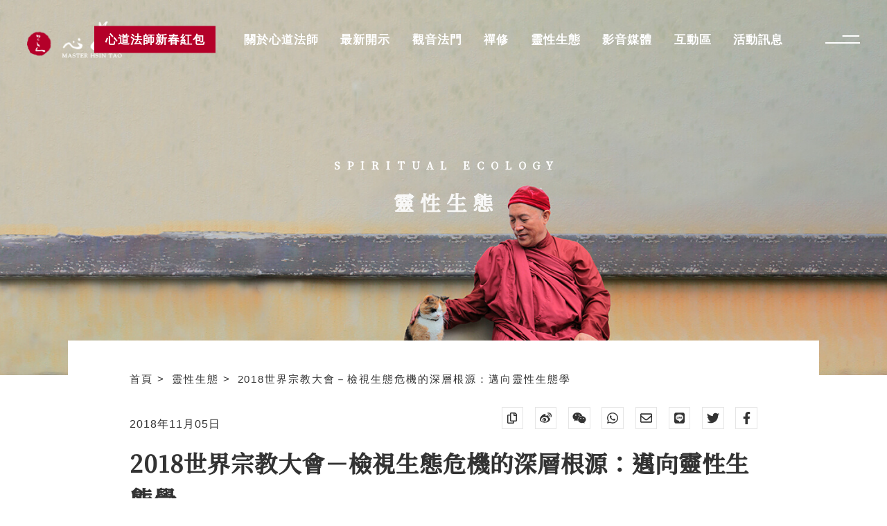

--- FILE ---
content_type: text/html; charset=UTF-8
request_url: https://www.hsintao.org/spiritual/ling-sing-sheng-tai-syueh
body_size: 8220
content:
<!DOCTYPE html>
<html lang="zh_TW">

<head>
    <meta charset="UTF-8" />
    <meta http-equiv="X-UA-Compatible" content="IE=edge,chrome=1" />
    <meta name="viewport" content="width=device-width, initial-scale=1.0, maximum-scale=1.0" />
    <meta name="format-detection" content="telephone=no" />
    <meta name="Keywords" content="心道法師,禪修,觀音法門,大悲咒,靈性生態,生命和平大學" />
    <link rel="icon" type="image/png" href="https://www.hsintao.org/img/favicon.png" />
    <link rel="canonical" href="https://www.hsintao.org/spiritual/ling-sing-sheng-tai-syueh" />
    <meta name="copyright" content="心道法師－整個宇宙都是心的顯現。靈鷲山心道法師官方網站。" />

    
    <link rel="stylesheet" href="https://www.hsintao.org/lib/swiper/swiper-bundle.min.css" />
    <link rel="stylesheet" href="https://use.fontawesome.com/releases/v5.15.4/css/svg-with-js.css" />
    <link rel="preconnect" href="https://fonts.googleapis.com">
    <link rel="preconnect" href="https://fonts.gstatic.com" crossorigin>

            <link href="https://fonts.googleapis.com/css2?family=Noto+Serif+TC:wght@200;300;400;500&display=swap" rel="stylesheet">
    

        <title>2018世界宗教大會－檢視生態危機的深層根源：邁向靈性生態學 - 心道法師－整個宇宙都是心的顯現。靈鷲山心道法師官方網站。</title>
    <meta name="description" content="第一場專題論壇「檢視生態危機的深層根源：邁向靈性生態學」，我們邀請了von Brück教授、Ruben教授以及耶魯大學的教授一起來關懷地球生態危機。" />
    <meta property="fb:app_id" content="879382092773031" />
    <meta property="og:url" content="https://www.hsintao.org/spiritual/ling-sing-sheng-tai-syueh" />
    <meta property="og:type" content="website" />
    <meta property="og:locale" content="zh_TW" />
    <meta property="og:site_name" content="心道法師－整個宇宙都是心的顯現。靈鷲山心道法師官方網站。" />
    <meta property="og:title" content="2018世界宗教大會－檢視生態危機的深層根源：邁向靈性生態學 - 心道法師－整個宇宙都是心的顯現。靈鷲山心道法師官方網站。" />
    <meta property="og:description" content="第一場專題論壇「檢視生態危機的深層根源：邁向靈性生態學」，我們邀請了von Brück教授、Ruben教授以及耶魯大學的教授一起來關懷地球生態危機。" />
    <meta property="og:image" content="https://www.hsintao.org/storage/photos/shares/spiritual/2018/11/ling-sing-sheng-tai-syueh-facebook.jpg" />

    <link rel="stylesheet" href="https://www.hsintao.org/css/content.min.css" />
    <!-- Google Tag Manager -->
    <!-- Google Tag Manager -->
<script>(function(w,d,s,l,i){w[l]=w[l]||[];w[l].push({'gtm.start':
new Date().getTime(),event:'gtm.js'});var f=d.getElementsByTagName(s)[0],
j=d.createElement(s),dl=l!='dataLayer'?'&l='+l:'';j.async=true;j.src=
'https://www.googletagmanager.com/gtm.js?id='+i+dl;f.parentNode.insertBefore(j,f);
})(window,document,'script','dataLayer','GTM-KQF6WQS');</script>
<!-- End Google Tag Manager -->
    <!-- End Google Tag Manager -->
</head>

<body class="     content
">

    <!-- Google Tag Manager (noscript) -->
    <!-- Google Tag Manager (noscript) -->
<noscript><iframe src="https://www.googletagmanager.com/ns.html?id=GTM-KQF6WQS"
height="0" width="0" style="display:none;visibility:hidden"></iframe></noscript>
<!-- End Google Tag Manager (noscript) -->
    <!-- End Google Tag Manager (noscript) -->

        <div class="wrapper">
        <section class="top_banner_sec">
            <div class="top_banner">
                <img class="top_banner_img" src="/storage/photos/shares/page-banner/spiritual-banner.jpg" alt="">
                                    <div class="top_banner_center">
                        <h2 class="top_banner_title">
                            Spiritual Ecology
                                                            <span class="top_banner_title_cn">
                                    靈性生態
                                </span>
                                                    </h2>
                    </div>
                            </div>
        </section>
        <section class="content_sec">
            <div class="container">
                <div class="content_paper">
                    <div class="container">
                        <ul class="breadcrumbs">
                                                            <li>
                                    <a href="https://www.hsintao.org">
                                        首頁
                                    </a>
                                </li>
                                                            <li>
                                    <a href="https://www.hsintao.org/spiritual">
                                        靈性生態
                                    </a>
                                </li>
                                                            <li>
                                    <a href="https://www.hsintao.org/spiritual/ling-sing-sheng-tai-syueh">
                                        2018世界宗教大會－檢視生態危機的深層根源：邁向靈性生態學
                                    </a>
                                </li>
                                                    </ul>
                        <div class="content_top">
                            <div class="content_time">
                                2018年11月05日
                            </div>
                            <div class="content_share">
                                <div class="socialBtn copy">
                                    <a href="javascript:;" title="複製連結" onclick="prompt('按鍵盤 Ctrl + C 即複製', window.location.href)">
                                        <i class="far fa-copy"></i>
                                    </a>
                                </div>
                                <div class="socialBtn weibo">
                                    <a href="http://service.weibo.com/share/share.php?url=https://www.hsintao.org/spiritual/ling-sing-sheng-tai-syueh" title="WeiBo分享 " target="_blank">
                                        <i class="fab fa-weibo"></i>
                                    </a>
                                </div>
                                <div class="socialBtn weixin">
                                    <a href="https://www.shareaholic.com/share/wechat/?link=https://www.hsintao.org/spiritual/ling-sing-sheng-tai-syueh" title="WeiXin分享 " target="_blank">
                                        <i class="fab fa-weixin"></i>
                                    </a>
                                </div>
                                <div class="socialBtn whatsapp">
                                    <a href="https://www.addtoany.com/add_to/whatsapp?linkurl=https://www.hsintao.org/spiritual/ling-sing-sheng-tai-syueh" title="whatsapp " target="_blank">
                                        <i class="fab fa-whatsapp"></i>
                                    </a>
                                </div>
                                <div class="socialBtn mail">
                                    <a href="mailto:service@hsintao.world?subject=2018%E4%B8%96%E7%95%8C%E5%AE%97%E6%95%99%E5%A4%A7%E6%9C%83%EF%BC%8D%E6%AA%A2%E8%A6%96%E7%94%9F%E6%85%8B%E5%8D%B1%E6%A9%9F%E7%9A%84%E6%B7%B1%E5%B1%A4%E6%A0%B9%E6%BA%90%EF%BC%9A%E9%82%81%E5%90%91%E9%9D%88%E6%80%A7%E7%94%9F%E6%85%8B%E5%AD%B8&amp;body=Link: https://www.hsintao.org/spiritual/ling-sing-sheng-tai-syueh" title="寄送Email " target="_blank">
                                        <i class="far fa-envelope"></i>
                                    </a>
                                </div>
                                <div class="socialBtn line">
                                    <a href="https://lineit.line.me/share/ui?url=https://www.hsintao.org/spiritual/ling-sing-sheng-tai-syueh" title="Line分享 " target="_blank">
                                        <i class="fab fa-line"></i>
                                    </a>
                                </div>
                                <div class="socialBtn twitter">
                                    <a href="http://twitter.com/home/?status=https://www.hsintao.org/spiritual/ling-sing-sheng-tai-syueh" title="Twitter分享 " target="_blank">
                                        <i class="fab fa-twitter"></i>
                                    </a>
                                </div>
                                <div class="socialBtn fb">
                                    <a href="https://www.facebook.com/sharer/sharer.php?u=https://www.hsintao.org/spiritual/ling-sing-sheng-tai-syueh" title="Facebook分享 " target="_blank">
                                        <i class="fab fa-facebook-f"></i>
                                    </a>
                                </div>
                            </div>
                        </div>
                        <h1 class="arti_title">
                            2018世界宗教大會－檢視生態危機的深層根源：邁向靈性生態學
                        </h1>
                        <div class="content ck_editor">
                            <p><img alt="2018世界宗教大會－檢視生態危機的深層根源：邁向靈性生態學-心道法師" src="/storage/photos/shares/spiritual/2018/11/ling-sing-sheng-tai-syueh-1.jpg" />2018年11月4日，第一場專題論壇「檢視生態危機的深層根源：邁向<a href="https://www.hsintao.org/spiritual" target="_blank"><strong>靈性生態</strong></a>學」，我們邀請了von Brück教授、Ruben教授以及耶魯大學的教授一起來關懷地球生態危機。</p>

<p><a href="https://hsintao.world/spiritual" target="_blank"><strong>生態</strong></a>是地球整體維生系統的總和，這個生態系統是「有機性」的，一旦這個「有機性」被破壞，將是不可逆轉的災難。近年來，生態危機已經是地球上最殘酷的現狀，極端氣候、物種滅絕，讓人們怵目驚心之餘，最近聯合國發佈的「關鍵十二年」的緊訊，讓我們更加驚覺到，再不能不有所行動了。</p>

<p><img alt="2018世界宗教大會－檢視生態危機的深層根源：邁向靈性生態學-心道法師" src="/storage/photos/shares/spiritual/2018/11/ling-sing-sheng-tai-syueh-2.jpg" style="float: left;" /><strong>一、熄滅五毒，回歸靈性</strong><br />
 人心的五毒－貪、嗔、癡、慢、疑，是一切苦難的根據，也是醞釀生態危機的源頭。瞋恨帶來對立、衝突、仇恨與戰爭，導致核武競備、恐怖主義等等；貪婪帶來侵佔、掠奪、功利與競爭，導致資本主義、消費主義，這些都對地球資源極具威脅性，對生態系統產生嚴重的破壞性。<br />
 生命是基因記憶的延續，生態根源於靈性，唯有靈性覺醒，人心體會到地球危機的根源，才是地球轉危為安的關鍵。透過「懺悔」淨除一切內心的負面，放下我執，熄滅三毒，把心的負面轉為正面、消極變成積極、悲觀轉為樂觀、冷漠轉為愛心，唯有回歸靈性的真心，才有共振萬物的能量，體會萬有「相依共存」的本質，與生命「多元共生」的頻率。</p>

<p><strong>二、以古文明毀滅為鏡</strong><br />
跨領域的專業研究指出，地球文明的生住異滅，並非只有現在短短幾千年的一輪，遠在數萬年前或者更久，可能還存在其他高度文明發展的時期，甚至已經發展出比現在地球文明更高度的科技水平，但最後不免覆亡，不管原因為何，可知的共同點是：如果人類文明破壞了生態環境的有機性，就會失去永續的條件，造成不可逆的生態危機，最終導致文明的衰亡與消失。<br />
不論全面性的地球文明覆滅，或是區域性、地區性文明的衰亡，都具有生態環境被破壞的原因。古文明會滅絕，往往來自人類對自然資源的不當取用。科學技術的發明，雖然可以提高人類農業，工業等生產量，以及生活上的便利性，但沒有考慮生態永續循環，當自然資源耗盡後，戰爭、飢荒、疾疫等等，往往讓文明毀於一旦。<br />
 <br />
<strong>三、多學習原住民的</strong><a href="https://www.hsintao.org/spiritual" target="_blank"><strong>靈性生態</strong></a><strong>智慧</strong><br />
「原住民」（Indigenous People）世代相傳的古老智慧中，正是保存許多可貴的文明法則，是寶貴的人類文明資產。比如：<br />
（一）尊重地球母親：認為萬物都有靈，重視人與大自然要保持尊重與互惠的關係。<br />
（二）祖靈崇拜：在祖靈的引導下，保存了與大自然多元共生、相依相存的生態倫理觀，也承繼了敬重天地、珍惜自然環境的神聖土地觀。<br />
（三）與自然共生的生命態度與生活法則：像是他們在打獵前都會先祈禱，只取得足夠維生的食物，不過度消耗自然資源。例如：薩滿（Shamanism）的文化信仰更是秉持「人與自然萬物為一體」的自然觀，不同於現代人認為人可以征服自然且人定勝天。我們必須學習原住民與生態共生的靈性智慧，作為生活法則與生命態度，共同緩和生態危機。<br />
 <br />
<strong><img alt="2018世界宗教大會－檢視生態危機的深層根源：邁向靈性生態學-心道法師" src="/storage/photos/shares/spiritual/2018/11/ling-sing-sheng-tai-syueh-3.jpg" style="float: right;" />四、推動靈性修持，建構生態教育平台</strong><br />
當我們回到靈性的源頭，體會全然覺知的力量，將能覺察到地球是一個活生生的生命。用<a href="https://www.hsintao.org/cn/chan" target="_blank"><strong>禪修</strong></a>、靈修、祈禱等，淨化去除所有的雜質，回到單純的靈性，厚植良善，用量子共振來轉化地球的現狀。</p>

<p>個體的「靈性修持」必然引導出整體的「生態自覺」。站在靈性的基礎上運用科技，是可以創造出對整體不可思議的效應，療癒我們的地球。我們正在緬甸籌建一所愛地球的生命和平大學，就是要積極的發現問題，解決問題，將科技的力量運用在解救地球的生態危機。</p>

<p>我們靈性修學的人，離不開關懷一切的發生，這些發生就是愛，這個愛就會產生怎麼去防止一些痛苦、毀滅的事，怎麼讓這個世界不要遭受災難。我不是什麼專家學者，但是因為我太關心這個地球跟人的平安，所以我沒有一刻停歇的在想解決的辦法。借取人家的經驗發現自己不足的地方，再加上自己的經驗，變成現在的這些想法，只希望能分享給大家，利益這個世界。</p>

<p>希望大家一同響應：從靈性共振出發的「全球生態倫理」，徹底實踐愛地球自然法則：「<a href="https://hsintao.world/spiritual" target="_blank"><strong>多元共生 相依共存</strong></a>」，讓地球的永續成為我們共同的使命！謝謝！<br />
 </p>

<p><a data-flickr-embed="true" href="https://www.flickr.com/photos/masterhsintao/albums/72157699964569432" title="20181104世界宗教大會第一場論壇"><img alt="20181104世界宗教大會第一場論壇" height="480" src="https://live.staticflickr.com/1932/43905074540_4cb2686a42_z.jpg" width="640" /></a><script async src="//embedr.flickr.com/assets/client-code.js" charset="utf-8"></script></p>
                        </div>
                                                    <ul class="hashtags">
                                                                    <li class="hashtags_li">
                                        <a href="https://www.hsintao.org/search?hashtag=生命共同體" class="hashtags_link">
                                            生命共同體
                                        </a>
                                    </li>
                                                                    <li class="hashtags_li">
                                        <a href="https://www.hsintao.org/search?hashtag=宗教對話" class="hashtags_link">
                                            宗教對話
                                        </a>
                                    </li>
                                                                    <li class="hashtags_li">
                                        <a href="https://www.hsintao.org/search?hashtag=宗教交流" class="hashtags_link">
                                            宗教交流
                                        </a>
                                    </li>
                                                            </ul>
                                                                            <div class="back_btn">
                                <a href="https://www.hsintao.org/spiritual" class="back_btn_link">
                                    <i class="arrow_left"></i>
                                    回到列表頁                                </a>
                            </div>
                                            </div>
                </div>
            </div>
        </section>
                    <section class="relative_sec">
                <div class="container">
                    <div class="relative_top">
                        <div class="relative_bg"></div>
                        <h2 class="relative_mainTitle">
                            <span class="mainTitle_line">
                                相關文章                            </span>
                        </h2>
                    </div>
                    <ul class="relative_list">
                                                    <li class="relative_li">
                                <a href="https://www.hsintao.org/spiritual/he-ping-sin-zuo-chi" class="relative_link">
                                    <div class="relative_pic pic">
                                        <img class="blockImg" src="https://www.hsintao.org/img/blockImg_471x315.gif" alt="">
                                        <img class="img relative_img" src="/storage/photos/shares/chan-hsintao/2018/10/he-ping-sin-zuo-chi-list.jpg" alt="">
                                    </div>
                                    <div class="relative_caption">
                                        <div class="relative_tag">
                                            <time class="relative_date" datetime="2018-10-02 00:00:00">
                                                2018年10月02日
                                            </time>
                                        </div>
                                        <h3 class="relative_title">
                                            和平從「心」做起
                                        </h3>
                                    </div>
                                </a>
                            </li>
                                                    <li class="relative_li">
                                <a href="https://www.hsintao.org/spiritual/gong-tong-li-yi" class="relative_link">
                                    <div class="relative_pic pic">
                                        <img class="blockImg" src="https://www.hsintao.org/img/blockImg_471x315.gif" alt="">
                                        <img class="img relative_img" src="/storage/photos/shares/spiritual/2018/08/gong-tong-li-yi-list.jpg" alt="">
                                    </div>
                                    <div class="relative_caption">
                                        <div class="relative_tag">
                                            <time class="relative_date" datetime="2018-08-09 00:00:00">
                                                2018年08月09日
                                            </time>
                                        </div>
                                        <h3 class="relative_title">
                                            生命的共同利益
                                        </h3>
                                    </div>
                                </a>
                            </li>
                                                    <li class="relative_li">
                                <a href="https://www.hsintao.org/spiritual/ai-di-chiou-chi-dao-wun" class="relative_link">
                                    <div class="relative_pic pic">
                                        <img class="blockImg" src="https://www.hsintao.org/img/blockImg_471x315.gif" alt="">
                                        <img class="img relative_img" src="/storage/photos/shares/spiritual/2018/07/ai-di-chiou-chi-dao-wun-list.jpg" alt="">
                                    </div>
                                    <div class="relative_caption">
                                        <div class="relative_tag">
                                            <time class="relative_date" datetime="2018-07-25 00:00:00">
                                                2018年07月25日
                                            </time>
                                        </div>
                                        <h3 class="relative_title">
                                            愛地球、愛和平共同祈禱文
                                        </h3>
                                    </div>
                                </a>
                            </li>
                                            </ul>
                </div>
            </section>
            </div>

            <section class="footer_social_sec">
    <div class="container">
        <h3 class="footer_social_title">
            關注心道 時刻修行        </h3>
        <ul class="footer_social_list">
            <li class="footer_social_li">
                <a class="footer_social_link" href="https://line.me/R/ti/p/%40hsintao" target="_blank">
                    <i class="footer_social_icon line"></i>
                </a>
            </li>
            <li class="footer_social_li">
                <a class="footer_social_link" href="https://www.instagram.com/master_hsintao/?hl=zh-tw" target="_blank">
                    <i class="footer_social_icon instagram"></i>
                </a>
            </li>
            <li class="footer_social_li">
                <a class="footer_social_link" href="https://www.flickr.com/photos/masterhsintao/" target="_blank">
                    <i class="footer_social_icon flickr"></i>
                </a>
            </li>
            <li class="footer_social_li">
                <a class="footer_social_link" href="https://www.youtube.com/channel/UCZwCq_5eKxR1hioUz3QMarw" target="_blank">
                    <i class="footer_social_icon youtube"></i>
                </a>
            </li>
            <li class="footer_social_li">
                <a class="footer_social_link" href="https://www.facebook.com/hsintao093/" target="_blank">
                    <i class="footer_social_icon facebook"></i>
                </a>
            </li>
        </ul>
    </div>
</section>
<section class="footer_quote_sec">
    <div class="swiper_quote">
        <div class="swiper">
            <div class="swiper-wrapper">
                                    <div class="swiper-slide">
                        <a href="https://www.mwr.org.tw">
                            <img class="quote_img swiper-lazy" data-src="https://www.hsintao.org/storage/photos/shares/footer-link/-04.jpg" alt="世界宗教博物館">
                        </a>
                    </div>
                                    <div class="swiper-slide">
                        <a href="https://www.093.org.tw">
                            <img class="quote_img swiper-lazy" data-src="https://www.hsintao.org/storage/photos/shares/footer-link/-10.jpg" alt="靈鷲山佛教教團">
                        </a>
                    </div>
                                    <div class="swiper-slide">
                        <a href="https://www.hsintao.org/wheel">
                            <img class="quote_img swiper-lazy" data-src="https://www.hsintao.org/storage/photos/shares/footer-link/-02.jpg" alt="咒音經輪">
                        </a>
                    </div>
                                    <div class="swiper-slide">
                        <a href="https://peacemeditation.ljm.org.tw">
                            <img class="quote_img swiper-lazy" data-src="https://www.hsintao.org/storage/photos/shares/footer-link/-01.jpg" alt="平安禪">
                        </a>
                    </div>
                                    <div class="swiper-slide">
                        <a href="https://www.hsintao.org/guanyin">
                            <img class="quote_img swiper-lazy" data-src="https://www.hsintao.org/storage/photos/shares/footer-link/-06.jpg" alt="觀音法門">
                        </a>
                    </div>
                                    <div class="swiper-slide">
                        <a href="https://www.hsintao.org/chan-practice">
                            <img class="quote_img swiper-lazy" data-src="https://www.hsintao.org/storage/photos/shares/footer-link/-08.jpg" alt="禪修">
                        </a>
                    </div>
                                    <div class="swiper-slide">
                        <a href="https://www.hsintao.org/spiritual">
                            <img class="quote_img swiper-lazy" data-src="https://www.hsintao.org/storage/photos/shares/footer-link/-03.jpg" alt="靈性生態">
                        </a>
                    </div>
                                    <div class="swiper-slide">
                        <a href="https://tw.ulp.world">
                            <img class="quote_img swiper-lazy" data-src="https://www.hsintao.org/storage/photos/shares/footer-link/-09.jpg" alt="生命和平大學">
                        </a>
                    </div>
                                    <div class="swiper-slide">
                        <a href="https://tv.093.org.tw">
                            <img class="quote_img swiper-lazy" data-src="https://www.hsintao.org/storage/photos/shares/footer-link/-07.jpg" alt="靈鷲山全球網路電視台">
                        </a>
                    </div>
                            </div>
            <div class="swiper-button-prev swiper-button-white"></div>
            <div class="swiper-button-next swiper-button-white"></div>
        </div>
    </div>
</section>
<section class="footer_sitemap_sec">
    <div class="container">
        <div class="footer_mainLogo">
            <a href="https://www.hsintao.org">
                <img src="https://www.hsintao.org/img/mainLogo.png" alt="">
            </a>
        </div>
        <ul class="footer_sitemap_list">
                            <li class="footer_sitemap_li">
                    <a href="https://www.hsintao.org" class="footer_sitemap_link">
                        心道法師專區
                    </a>
                                            <ul class="footer_sitemap_sublist">
                                                            <li class="footer_sitemap_subli">
                                    <a href="https://www.hsintao.org" class="footer_sitemap_sublink">
                                        心道法師網站
                                    </a>
                                </li>
                                                            <li class="footer_sitemap_subli">
                                    <a href="https://www.hsintao.org/about" class="footer_sitemap_sublink">
                                        心道法師簡介
                                    </a>
                                </li>
                                                            <li class="footer_sitemap_subli">
                                    <a href="https://www.hsintao.org/chronology" class="footer_sitemap_sublink">
                                        心道法師年表
                                    </a>
                                </li>
                                                            <li class="footer_sitemap_subli">
                                    <a href="https://www.hsintao.org/book" class="footer_sitemap_sublink">
                                        心道法師書籍
                                    </a>
                                </li>
                                                            <li class="footer_sitemap_subli">
                                    <a href="https://www.hsintao.org/dharma" class="footer_sitemap_sublink">
                                        心道法師法語
                                    </a>
                                </li>
                                                            <li class="footer_sitemap_subli">
                                    <a href="https://www.hsintao.org/itinerary" class="footer_sitemap_sublink">
                                        心道法師行程
                                    </a>
                                </li>
                                                    </ul>
                                    </li>
                            <li class="footer_sitemap_li">
                    <a href="https://www.hsintao.org/news" class="footer_sitemap_link">
                        最新開示消息
                    </a>
                                            <ul class="footer_sitemap_sublist">
                                                            <li class="footer_sitemap_subli">
                                    <a href="https://www.hsintao.org/teachings" class="footer_sitemap_sublink">
                                        佛法開示
                                    </a>
                                </li>
                                                            <li class="footer_sitemap_subli">
                                    <a href="https://www.hsintao.org/spiritual" class="footer_sitemap_sublink">
                                        靈性生態
                                    </a>
                                </li>
                                                            <li class="footer_sitemap_subli">
                                    <a href="https://www.hsintao.org/story" class="footer_sitemap_sublink">
                                        祖師故事
                                    </a>
                                </li>
                                                            <li class="footer_sitemap_subli">
                                    <a href="https://www.hsintao.org/four-stage-training" class="footer_sitemap_sublink">
                                        四期教育
                                    </a>
                                </li>
                                                            <li class="footer_sitemap_subli">
                                    <a href="https://www.hsintao.org/teachings/dian-liang-zih-sin" class="footer_sitemap_sublink">
                                        大悲閉關
                                    </a>
                                </li>
                                                            <li class="footer_sitemap_subli">
                                    <a href="https://www.hsintao.org/affairs-in-life/hua-yan-jin-sin-wu-jin-fa-jie" class="footer_sitemap_sublink">
                                        華嚴閉關
                                    </a>
                                </li>
                                                            <li class="footer_sitemap_subli">
                                    <a href="https://www.hsintao.org/chan-Practice" class="footer_sitemap_sublink">
                                        禪修閉關
                                    </a>
                                </li>
                                                    </ul>
                                    </li>
                            <li class="footer_sitemap_li">
                    <a href="https://www.hsintao.org/en/guanyin" class="footer_sitemap_link">
                        觀音法門
                    </a>
                                            <ul class="footer_sitemap_sublist">
                                                            <li class="footer_sitemap_subli">
                                    <a href="https://www.hsintao.org/guanyin/guan-yin-pu-sa-shih-sian" class="footer_sitemap_sublink">
                                        觀音心咒功德
                                    </a>
                                </li>
                                                            <li class="footer_sitemap_subli">
                                    <a href="https://www.hsintao.org/guanyin/guan-yin-shih-sin-1" class="footer_sitemap_sublink">
                                        觀音十心-上
                                    </a>
                                </li>
                                                            <li class="footer_sitemap_subli">
                                    <a href="https://www.hsintao.org/guanyin/guan-yin-shih-sin2" class="footer_sitemap_sublink">
                                        觀音十心-下
                                    </a>
                                </li>
                                                            <li class="footer_sitemap_subli">
                                    <a href="https://www.hsintao.org/guanyin/guan-yin-pu-sa-gei-bao-ren" class="footer_sitemap_sublink">
                                        大悲咒功效
                                    </a>
                                </li>
                                                            <li class="footer_sitemap_subli">
                                    <a href="https://www.hsintao.org/prayer/prayer-02" class="footer_sitemap_sublink">
                                        六字大明咒
                                    </a>
                                </li>
                                                            <li class="footer_sitemap_subli">
                                    <a href="https://www.hsintao.org/prayer/prayer03" class="footer_sitemap_sublink">
                                        般若波羅蜜多心經
                                    </a>
                                </li>
                                                    </ul>
                                    </li>
                            <li class="footer_sitemap_li">
                    <a href="https://www.hsintao.org/chan-practice" class="footer_sitemap_link">
                        心道法師禪修
                    </a>
                                            <ul class="footer_sitemap_sublist">
                                                            <li class="footer_sitemap_subli">
                                    <a href="https://www.hsintao.org/chan-practice/chan-siou-sih-bu-chyu" class="footer_sitemap_sublink">
                                        心道法師平安禪
                                    </a>
                                </li>
                                                            <li class="footer_sitemap_subli">
                                    <a href="https://www.hsintao.org/chan-practice/jheng-fa-yan-tsang" class="footer_sitemap_sublink">
                                        什麼是禪修？
                                    </a>
                                </li>
                                                            <li class="footer_sitemap_subli">
                                    <a href="https://www.hsintao.org/only/yi-fen-chan" class="footer_sitemap_sublink">
                                        一分鐘禪
                                    </a>
                                </li>
                                                            <li class="footer_sitemap_subli">
                                    <a href="https://weborder.ljm.org.tw/order/" class="footer_sitemap_sublink">
                                        禪修課程
                                    </a>
                                </li>
                                                            <li class="footer_sitemap_subli">
                                    <a href="https://innerpeace.093.org.tw/" class="footer_sitemap_sublink">
                                        心寧靜運動
                                    </a>
                                </li>
                                                    </ul>
                                    </li>
                            <li class="footer_sitemap_li">
                    <a href="https://www.hsintao.org" class="footer_sitemap_link">
                        心道法師互動專區
                    </a>
                                            <ul class="footer_sitemap_sublist">
                                                            <li class="footer_sitemap_subli">
                                    <a href="https://www.hsintao.org/prayer" class="footer_sitemap_sublink">
                                        心道法師咒音唱誦
                                    </a>
                                </li>
                                                            <li class="footer_sitemap_subli">
                                    <a href="https://www.hsintao.org/wheel" class="footer_sitemap_sublink">
                                        常轉經輪心之道
                                    </a>
                                </li>
                                                            <li class="footer_sitemap_subli">
                                    <a href="https://www.hsintao.org/instant" class="footer_sitemap_sublink">
                                        向心道法師請法
                                    </a>
                                </li>
                                                            <li class="footer_sitemap_subli">
                                    <a href="https://www.hsintao.org/360" class="footer_sitemap_sublink">
                                        心之道360環景
                                    </a>
                                </li>
                                                    </ul>
                                    </li>
                            <li class="footer_sitemap_li">
                    <a href="javascript:;" class="footer_sitemap_link">
                        心道法師社群
                    </a>
                                            <ul class="footer_sitemap_sublist">
                                                            <li class="footer_sitemap_subli">
                                    <a href="https://line.me/ti/p/@uhv5705a" class="footer_sitemap_sublink">
                                        心道法師官方LINE
                                    </a>
                                </li>
                                                            <li class="footer_sitemap_subli">
                                    <a href="https://www.facebook.com/hsintao093" class="footer_sitemap_sublink">
                                        心道法師FB粉絲專頁
                                    </a>
                                </li>
                                                            <li class="footer_sitemap_subli">
                                    <a href="https://www.instagram.com/master_hsintao/" class="footer_sitemap_sublink">
                                        心道法師IG
                                    </a>
                                </li>
                                                    </ul>
                                    </li>
                    </ul>
    </div>
</section>
<footer class="footer">
    <div class="footer_top">
        <div class="container">
            <div class="footer_top_row">
                <div class="footer_left">
                    <ul class="footer_logo_list">
                                                    <li class="footer_logo_li">
                                <a href="https://www.093.org.tw/" class="footer_logo_link" target="_blank">
                                    <img class="footer_logo_img university" src="/storage/photos/shares/footer-logo/ljm-logo.png" alt="靈鷲山佛教教團">
                                </a>
                            </li>
                                                    <li class="footer_logo_li">
                                <a href="https://tw.ulp.world/" class="footer_logo_link" target="_blank">
                                    <img class="footer_logo_img university" src="/storage/photos/shares/footer-logo/ulp-logo.png" alt="生命和平大學">
                                </a>
                            </li>
                                                    <li class="footer_logo_li">
                                <a href="https://www.mwr.org.tw/" class="footer_logo_link" target="_blank">
                                    <img class="footer_logo_img university" src="/storage/photos/shares/footer-logo/wr-logo.png" alt="世界宗教博物館">
                                </a>
                            </li>
                                                    <li class="footer_logo_li">
                                <a href="https://edu.ljm.org.tw/" class="footer_logo_link" target="_blank">
                                    <img class="footer_logo_img university" src="/storage/photos/shares/footer-logo/edu-logo.png" alt="靈鷲山教育網">
                                </a>
                            </li>
                                            </ul>
                </div>
                
            </div>
        </div>
    </div>
    <div class="footer_bottom">
        <div class="container">
            <p class="copyright">
                © 2021 心道法師 版權所有 All Rights Reserved. Master Hsin Tao.Copyright © 2021            </p>
        </div>
    </div>
</footer>
    
    <header class="header">
    <div class="container">
        <div class="header_left">
            <div class="mainLogo">
                <a class="mainLogo_link" href="https://www.hsintao.org">
                    <img src="https://www.hsintao.org/img/mainLogo.png" alt="">
                </a>
            </div>
        </div>
        <div class="header_right">
            <div class="header_search">
                <a href="https://www.hsintao.org/search" class="header_search_link">
                    <i class="far fa-search"></i>
                </a>
            </div>
            <div class="header_lang">
                <a href="javascript:;" class="header_lang_link">
                    LANGUAGE
                    <i class="arrow_down"></i>
                </a>
                <div class="subnav_box">
                                        <ul class="subnav_list">
                                                                            <li class="subnav_li">
                                <a href="https://www.hsintao.org/cn/spiritual/ling-sing-sheng-tai-syueh" class="subnav_link">
                                    简中
                                </a>
                            </li>
                                                                            <li class="subnav_li">
                                <a href="https://www.hsintao.org/en/spiritual/ling-sing-sheng-tai-syueh" class="subnav_link">
                                    EN
                                </a>
                            </li>
                                            </ul>
                </div>
            </div>
            <div class="hamburger">
                <a href="javascript:;">
                    <span></span>
                </a>
            </div>
        </div>
        <nav class="nav">
            <ul class="nav_list">
                                    <li class="nav_li  happynewyear_btn">
                        <a href="https://www.hsintao.org/happynewyear" class="nav_link">心道法師新春紅包 </a>
                                            </li>
                                    <li class="nav_li  hasSubnav  ">
                        <a href="javascript:;" class="nav_link">關於心道法師 </a>
                                                    <div class="subnav_box">
                                <ul class="subnav_list">
                                                                            <li class="subnav_li">
                                            <a href="https://www.hsintao.org/about" class="subnav_link">心道法師介紹 </a>
                                        </li>
                                                                            <li class="subnav_li">
                                            <a href="https://www.hsintao.org/aboutvideo" class="subnav_link">心道法師影片 </a>
                                        </li>
                                                                            <li class="subnav_li">
                                            <a href="https://www.hsintao.org/calligraphy" class="subnav_link">書法墨跡 </a>
                                        </li>
                                                                            <li class="subnav_li">
                                            <a href="https://www.hsintao.org/inheritance" class="subnav_link">法脈傳承 </a>
                                        </li>
                                                                            <li class="subnav_li">
                                            <a href="https://www.hsintao.org/itinerary" class="subnav_link">弘法行程 </a>
                                        </li>
                                                                            <li class="subnav_li">
                                            <a href="https://www.hsintao.org/chronology" class="subnav_link">修行年表 </a>
                                        </li>
                                                                            <li class="subnav_li">
                                            <a href="https://www.hsintao.org/book" class="subnav_link">書籍 </a>
                                        </li>
                                                                    </ul>
                            </div>
                                            </li>
                                    <li class="nav_li  hasSubnav  ">
                        <a href="https://www.hsintao.org/news" class="nav_link">最新開示 </a>
                                                    <div class="subnav_box">
                                <ul class="subnav_list">
                                                                            <li class="subnav_li">
                                            <a href="https://www.hsintao.org/teachings" class="subnav_link">佛法開示 </a>
                                        </li>
                                                                            <li class="subnav_li">
                                            <a href="https://www.hsintao.org/four-stage-training" class="subnav_link">四期教育 </a>
                                        </li>
                                                                            <li class="subnav_li">
                                            <a href="https://www.hsintao.org/ulpworld" class="subnav_link">生命和平大學 </a>
                                        </li>
                                                                            <li class="subnav_li">
                                            <a href="https://www.hsintao.org/international-events" class="subnav_link">國際交流 </a>
                                        </li>
                                                                            <li class="subnav_li">
                                            <a href="https://www.hsintao.org/affairs-in-life" class="subnav_link">生活時事 </a>
                                        </li>
                                                                            <li class="subnav_li">
                                            <a href="https://www.hsintao.org/story" class="subnav_link">祖師故事 </a>
                                        </li>
                                                                    </ul>
                            </div>
                                            </li>
                                    <li class="nav_li  ">
                        <a href="https://www.hsintao.org/guanyin" class="nav_link">觀音法門 </a>
                                            </li>
                                    <li class="nav_li  ">
                        <a href="https://www.hsintao.org/chan" class="nav_link">禪修 </a>
                                            </li>
                                    <li class="nav_li  ">
                        <a href="https://www.hsintao.org/spiritual" class="nav_link">靈性生態 </a>
                                            </li>
                                    <li class="nav_li  hide">
                        <a href="https://www.hsintao.org/chan-questions" class="nav_link">禪修釋疑 </a>
                                            </li>
                                    <li class="nav_li  hasSubnav  ">
                        <a href="javascript:;" class="nav_link">影音媒體 </a>
                                                    <div class="subnav_box">
                                <ul class="subnav_list">
                                                                            <li class="subnav_li">
                                            <a href="https://www.hsintao.org/prayer" class="subnav_link">咒音唱誦 </a>
                                        </li>
                                                                            <li class="subnav_li">
                                            <a href="https://www.hsintao.org/wheel" class="subnav_link">咒音經輪 </a>
                                        </li>
                                                                            <li class="subnav_li">
                                            <a href="https://www.hsintao.org/video" class="subnav_link">開示影片 </a>
                                        </li>
                                                                            <li class="subnav_li">
                                            <a href="https://www.hsintao.org/dharma" class="subnav_link">法語圖 </a>
                                        </li>
                                                                    </ul>
                            </div>
                                            </li>
                                    <li class="nav_li  hasSubnav  ">
                        <a href="javascript:;" class="nav_link">互動區 </a>
                                                    <div class="subnav_box">
                                <ul class="subnav_list">
                                                                            <li class="subnav_li">
                                            <a href="https://www.hsintao.org/360" class="subnav_link">靈鷲山環景 </a>
                                        </li>
                                                                            <li class="subnav_li">
                                            <a href="https://www.hsintao.org/instant" class="subnav_link">向師請法 </a>
                                        </li>
                                                                    </ul>
                            </div>
                                            </li>
                                    <li class="nav_li  hasSubnav  ">
                        <a href="https://www.hsintao.org/event" class="nav_link">活動訊息 </a>
                                                    <div class="subnav_box">
                                <ul class="subnav_list">
                                                                            <li class="subnav_li">
                                            <a href="https://www.hsintao.org/ling-jiou-shan-jhou-nian-ching" class="subnav_link">靈鷲山周年慶 </a>
                                        </li>
                                                                            <li class="subnav_li">
                                            <a href="https://www.hsintao.org/new-year" class="subnav_link">新春活動 </a>
                                        </li>
                                                                            <li class="subnav_li">
                                            <a href="https://www.hsintao.org/shui-lu-fa-hui" class="subnav_link">水陸法會 </a>
                                        </li>
                                                                            <li class="subnav_li">
                                            <a href="https://www.hsintao.org/event-3" class="subnav_link">大悲閉關 </a>
                                        </li>
                                                                            <li class="subnav_li">
                                            <a href="https://www.hsintao.org/avatamsaka-dharma-assembly" class="subnav_link">華嚴法會 </a>
                                        </li>
                                                                    </ul>
                            </div>
                                            </li>
                            </ul>
        </nav>
    </div>
</header>

    <div class="to_top backtotop">
        <a href="javascript:;">
            <i class="far fa-arrow-to-top"></i>
        </a>
    </div>

    <div class="loading">
        <div class="container">
            <div class="drop"></div>
        </div>
    </div>

    

    <script defer src="https://code.jquery.com/jquery-3.6.0.min.js" integrity="sha256-/xUj+3OJU5yExlq6GSYGSHk7tPXikynS7ogEvDej/m4=" crossorigin="anonymous"></script>
    
    <script defer src="https://www.hsintao.org/lib/imagesloaded.pkgd.min.js"></script>
    <script defer src="https://www.hsintao.org/lib/swiper/swiper-bundle.min.js"></script>
    <script defer src="https://cdnjs.cloudflare.com/ajax/libs/ScrollMagic/2.0.8/ScrollMagic.min.js"></script>
    <script defer src="https://cdnjs.cloudflare.com/ajax/libs/ScrollMagic/2.0.8/plugins/animation.gsap.min.js"></script>
    <script defer src="https://cdnjs.cloudflare.com/ajax/libs/jquery_lazyload/1.9.7/jquery.lazyload.min.js" integrity="sha512-yP/50WfAXV8JyDvqj8+kX3F/JVSYK4U6PYCriyH4xJvc5YtXbcBLaO2e/4ebu/obGWIObxDKkQQAfzRs0L121A==" crossorigin="anonymous"
        referrerpolicy="no-referrer"></script>
    <script defer src="https://cdnjs.cloudflare.com/ajax/libs/gsap/3.7.1/gsap.min.js" integrity="sha512-UxP+UhJaGRWuMG2YC6LPWYpFQnsSgnor0VUF3BHdD83PS/pOpN+FYbZmrYN+ISX8jnvgVUciqP/fILOXDjZSwg==" crossorigin="anonymous"
        referrerpolicy="no-referrer"></script>
    <script defer src="https://pro.fontawesome.com/releases/v5.15.4/js/all.js" integrity="sha384-8nTbev/iV1sg3ESYOAkRPRDMDa5s0sknqroAe9z4DiM+WDr1i/VKi5xLWsn87Car" crossorigin="anonymous" data-auto-add-css="false"></script>

    <script defer src="https://www.hsintao.org/js/common.min.js"></script>
        <script defer src="https://www.hsintao.org/js/content.min.js"></script>
    <script type="application/ld+json">
        {
            "@context": "http://schema.org",
            "@type": "Article",
            "mainEntityOfPage": {
                "@type": "WebPage",
                "@id": "https://www.hsintao.org/spiritual/ling-sing-sheng-tai-syueh"
            },
            "headline": "2018世界宗教大會－檢視生態危機的深層根源：邁向靈性生態學 - 心道法師－整個宇宙都是心的顯現。靈鷲山心道法師官方網站。",
            "image": [
                "https://www.hsintao.org/storage/photos/shares/spiritual/2018/11/ling-sing-sheng-tai-syueh-facebook.jpg"
            ],
            "datePublished": "2021-11-02 09:41:13",
            "dateModified": "2022-07-11 09:32:54",
            "author": {
                "@type": "Organization",
                "name": "心道法師－整個宇宙都是心的顯現。靈鷲山心道法師官方網站。"
            },
            "publisher": {
                "@type": "Organization",
                "name": "心道法師－整個宇宙都是心的顯現。靈鷲山心道法師官方網站。",
                "logo": {
                    "@type": "ImageObject",
                    "url": "https://www.hsintao.org/img/favicon.png"
                }
            },
            "description": "第一場專題論壇「檢視生態危機的深層根源：邁向靈性生態學」，我們邀請了von Brück教授、Ruben教授以及耶魯大學的教授一起來關懷地球生態危機。"
        }
    </script>
</body>

</html>


--- FILE ---
content_type: text/css
request_url: https://www.hsintao.org/css/content.min.css
body_size: 8710
content:
a,abbr,acronym,address,applet,b,big,blockquote,body,caption,center,cite,code,dd,del,dfn,div,dl,dt,fieldset,figure,font,form,h1,h2,h3,h4,h5,h6,html,i,iframe,img,ins,kbd,label,legend,li,object,ol,p,pre,q,rem,s,samp,small,span,strike,table,tbody,td,tfoot,th,thead,tr,tt,u,ul,var{background:transparent;border:0;font-size:100%;margin:0;outline:0;padding:0;vertical-align:baseline}body{line-height:1}ol,ul{list-style:none}blockquote,q{quotes:none}blockquote.clear:after,blockquote:after,blockquote:before,q.clear:after,q:after,q:before{content:"";content:none}:focus{outline:0}ins{text-decoration:none}del{text-decoration:line-through}table{border-collapse:collapse;border-spacing:0}address{display:inline;font-style:normal}:focus,button:focus{outline:0}a{-webkit-box-sizing:border-box;box-sizing:border-box;display:block;position:relative;-webkit-transition:all .2s ease-out;transition:all .2s ease-out}a,a:hover{color:inherit;text-decoration:none}.arti_title,.relative_title,.word_limit{-webkit-line-clamp:2;-webkit-box-orient:vertical;display:-webkit-box;overflow:hidden;text-overflow:ellipsis}.hide{display:none}@media screen and (max-width:768px){body .pc{display:none}}body .pad{display:none}@media screen and (max-width:768px){body .pad{display:block}}body .mobile{display:none}@media screen and (max-width:640px){body .mobile{display:block}}.clear:after,.clear:before{content:"";display:table}.c,.clear:after{clear:both}img{display:block;height:auto}img,table{width:100%}table td,table th{vertical-align:middle}.table{display:table;table-layout:fixed;width:100%}.tr{display:table-row}.td,.th{display:table-cell;position:relative;vertical-align:middle}.inblock{font-size:0;letter-spacing:0}.inblock>*{display:inline-block;letter-spacing:1px;vertical-align:middle}body,html{color:#333;font-family:"Noto Serif SC","Noto Serif TC",微軟正黑體,蘋果儷黑體,Arial,sans-serif,Verdana;font-size:.8333333333vw;letter-spacing:1px;position:relative;width:100%}@media screen and (max-width:1280px){body,html{font-size:1.2307692308vw}}@media screen and (max-width:768px){body,html{font-size:2vw}}@media screen and (max-width:480px){body,html{font-size:3.4782608696vw}}._en,._en *{letter-spacing:0!important}.wrapper{line-height:2.2222222222;overflow:hidden;position:relative;width:100%;z-index:2}.container{margin:0 auto;max-width:91.25rem;position:relative;width:calc(100% - 5rem);z-index:1}@media screen and (max-width:768px){.container{max-width:62.5rem;width:calc(100% - 2.5rem)}}@media screen and (max-width:480px){.container{max-width:62.5rem;width:calc(100% - 1.25rem)}}section{position:relative}.mainTitle,.relative_mainTitle{font-size:2.75rem;font-weight:400;text-align:center}@media screen and (max-width:768px){.mainTitle,.relative_mainTitle{font-weight:700}}@media screen and (max-width:480px){.mainTitle,.relative_mainTitle{font-size:2.5rem}}.mainTitle .mainTitle_line:after,.relative_mainTitle .mainTitle_line:after{bottom:.0625rem;height:.125rem}.arti_img,.img{height:100%;left:0;-o-object-fit:cover;object-fit:cover;position:absolute;top:0}.pic{position:relative}.footer_social_title,.row_mainTitle{font-size:3.125rem;font-weight:600;letter-spacing:.3125rem;line-height:1.3888888889;position:relative;z-index:2}@media screen and (max-width:480px){.footer_social_title,.row_mainTitle{font-size:3.375rem}}._en .footer_social_title,._en .row_mainTitle{font-size:3.6rem;text-transform:uppercase}.mainTitle_line{position:relative}.mainTitle_line:after{background:#333;bottom:.375rem;content:"";height:.25rem;left:0;position:absolute;width:100%}.arrow_left,.arrow_right{display:inline-block;height:.5625rem;margin-left:.3125rem;position:relative;width:.5625rem}.arrow_left:after,.arrow_left:before,.arrow_right:after,.arrow_right:before{background:#333;content:"";height:.0625rem;left:0;position:absolute;top:50%;width:100%}.arrow_left:before,.arrow_right.clear:after,.arrow_right:before,.clear.arrow_left:after{-webkit-transform:rotate(45deg);-ms-transform:rotate(45deg);transform:rotate(45deg);-webkit-transform-origin:right bottom;-ms-transform-origin:right bottom;transform-origin:right bottom}.arrow_left:after,.arrow_right:after{-webkit-transform:rotate(-45deg);-ms-transform:rotate(-45deg);transform:rotate(-45deg);-webkit-transform-origin:right top;-ms-transform-origin:right top;transform-origin:right top}.arrow_right.black:after,.arrow_right.black:before,.black.arrow_left:after,.black.arrow_left:before{background:#333}.arrow_left.clear:after,.arrow_left:before{top:50%;-webkit-transform:rotate(-45deg);-ms-transform:rotate(-45deg);transform:rotate(-45deg);-webkit-transform-origin:left bottom;-ms-transform-origin:left bottom;transform-origin:left bottom}.arrow_left:after{-webkit-transform:rotate(45deg);-ms-transform:rotate(45deg);transform:rotate(45deg);-webkit-transform-origin:left top;-ms-transform-origin:left top;transform-origin:left top}.arrow_down{display:inline-block;height:.5rem;margin-left:.625rem;margin-right:.625rem;position:relative;top:-.1875rem;width:.5rem}.arrow_down:after,.arrow_down:before{background:#000;content:"";height:100%;left:50%;position:absolute;top:0;width:.0625rem}.arrow_down.clear:after,.arrow_down:before{left:50%;-webkit-transform:rotate(45deg);-ms-transform:rotate(45deg);transform:rotate(45deg);-webkit-transform-origin:left bottom;-ms-transform-origin:left bottom;transform-origin:left bottom}.arrow_down:after{-webkit-transform:rotate(-45deg);-ms-transform:rotate(-45deg);transform:rotate(-45deg);-webkit-transform-origin:right bottom;-ms-transform-origin:right bottom;transform-origin:right bottom}.btn{border:.0625rem solid #333;width:17.1875rem}.btn .arrow_left,.btn .arrow_right{top:-.1875rem}.btn_link{font-family:Arial,微軟正黑體,蘋果儷黑體,sans-serif,Verdana;font-size:1rem;line-height:3;text-align:center}.btn_link:hover{background:#333;color:#fff}.btn_link:hover .arrow_left,.btn_link:hover .arrow_right{-webkit-animation:btn_arrow .9s ease-in-out infinite;animation:btn_arrow .9s ease-in-out infinite}.btn_link:hover .arrow_left:after,.btn_link:hover .arrow_left:before,.btn_link:hover .arrow_right:after,.btn_link:hover .arrow_right:before{background:#fff}@-webkit-keyframes btn_arrow{50%{-webkit-transform:translateX(4px);transform:translateX(4px)}}@keyframes btn_arrow{50%{-webkit-transform:translateX(4px);transform:translateX(4px)}}@-webkit-keyframes btn_arrow_left{50%{-webkit-transform:translateX(-4px);transform:translateX(-4px)}}@keyframes btn_arrow_left{50%{-webkit-transform:translateX(-4px);transform:translateX(-4px)}}.btn_dark{width:11.25rem}.btn_dark .arrow_left,.btn_dark .arrow_right{top:-.1875rem}.btn_dark .arrow_left:after,.btn_dark .arrow_left:before,.btn_dark .arrow_right:after,.btn_dark .arrow_right:before{background:#fff}.btn_dark_link{background:#333;color:#fff;font-family:Arial,微軟正黑體,蘋果儷黑體,sans-serif,Verdana;font-size:1rem;letter-spacing:.25rem;line-height:3.125;padding:0 1.5625rem;text-align:center}.btn_dark_link:hover{color:#fff;opacity:.9}.btn_dark_link:hover .arrow_left,.btn_dark_link:hover .arrow_right{-webkit-animation:btn_arrow 1s ease-in-out infinite;animation:btn_arrow 1s ease-in-out infinite}.swiper .swiper-button-next,.swiper .swiper-button-prev,.swiper~.swiper-button-next,.swiper~.swiper-button-prev{background-size:2.0625rem auto;border:.0625rem solid rgba(51,51,51,.5);border-radius:50%;height:2.375rem;-webkit-transition:background .2s;transition:background .2s;width:2.375rem}.swiper .swiper-button-next:after,.swiper .swiper-button-prev:after,.swiper~.swiper-button-next:after,.swiper~.swiper-button-prev:after{background-image:url(../img/icon_arrow_next.png);background-position:50%;background-repeat:no-repeat;background-size:.625rem auto;content:"";height:100%;width:100%}.swiper .swiper-button-next:hover,.swiper .swiper-button-prev:hover,.swiper~.swiper-button-next:hover,.swiper~.swiper-button-prev:hover{background:#333}.swiper .swiper-button-next:hover:after,.swiper .swiper-button-prev:hover:after,.swiper~.swiper-button-next:hover:after,.swiper~.swiper-button-prev:hover:after{background-image:url(../img/icon_arrow_next_w.png)}.swiper .swiper-button-prev:after,.swiper~.swiper-button-prev:after{-webkit-transform:scaleX(-1);-ms-transform:scaleX(-1);transform:scaleX(-1)}.top_banner_sec{overflow:hidden;position:relative}.top_banner_img{height:34.375rem;-o-object-fit:cover;object-fit:cover}@media screen and (max-width:768px){.top_banner_img{height:46vw}}@media screen and (max-width:480px){.top_banner_img{height:50vw}}.top_banner_center{left:50%;position:absolute;text-align:center;top:50%;-webkit-transform:translate(-50%,-50%);-ms-transform:translate(-50%,-50%);transform:translate(-50%,-50%)}@media screen and (max-width:480px){.top_banner_center{-webkit-transform:translate(-50%,-5%);-ms-transform:translate(-50%,-5%);transform:translate(-50%,-5%)}}.top_banner_title{color:#fff;font-size:.9375rem;letter-spacing:.625rem;line-height:1;text-indent:.625rem;text-transform:uppercase;white-space:nowrap}@media screen and (max-width:768px){.top_banner_title{font-size:.875rem;letter-spacing:.5rem;text-indent:.5rem}}.top_banner_title_cn{color:#fff;display:block;font-size:1.875rem;letter-spacing:.5rem;line-height:1.2;margin-top:1.875rem;opacity:.9;text-indent:.5rem}@media screen and (max-width:768px){.top_banner_title_cn{font-size:1.5rem}}@media screen and (max-width:480px){.top_banner_title_cn{font-size:1.25rem;margin-top:1rem}}._en .top_banner_title{font-size:2.25rem;letter-spacing:.1875rem!important;text-indent:.1875rem!important}.pagenation{font-size:0;letter-spacing:0}.pagenation>*{display:inline-block;letter-spacing:0;vertical-align:top}.pagenation{padding-top:2.875rem;text-align:center}.pagenation li{font-size:1rem;height:2.5rem;padding:0 .4375rem;width:2.1875rem}.pagenation a{-webkit-box-align:center;-ms-flex-align:center;-webkit-box-pack:center;-ms-flex-pack:center;align-items:center;border:.0625rem solid #ededed;display:-webkit-box;display:-ms-flexbox;display:-webkit-flex;display:flex;height:100%;justify-content:center;-webkit-transition:background .2s ease-out,border-color .2s ease-out;transition:background .2s ease-out,border-color .2s ease-out}.pagenation .active a,.pagenation a:hover{background:#333;border-color:#333;color:#fff}.page_angle{width:.4375rem}.page_more a{border-color:transparent}.page_more:hover .ori{display:none}.page_more:hover .hvr{display:block}.page_more_img{width:.8125rem}.page_more_img.hvr{display:none}.arti_list,.relative_list{display:-webkit-box;display:-ms-flexbox;display:-webkit-flex;display:flex;-ms-flex-wrap:wrap;flex-wrap:wrap;margin-left:-.75rem;margin-right:-.75rem}@media screen and (max-width:480px){.arti_list,.relative_list{margin-left:-.625rem;margin-right:-.625rem}}.arti_li,.relative_li{-webkit-box-flex:0;-webkit-box-sizing:border-box;box-sizing:border-box;-ms-flex:0 0 33.33333%;flex:0 0 33.33333%;margin-bottom:4.25rem;min-width:0;padding:0 .75rem}@media screen and (max-width:768px){.arti_li,.relative_li{-webkit-box-flex:0;-ms-flex:0 0 50%;flex:0 0 50%;margin-bottom:3.125rem}}@media screen and (max-width:480px){.arti_li,.relative_li{-webkit-box-flex:0;-ms-flex:0 0 100%;flex:0 0 100%;margin-bottom:1.875rem;padding:0}}.arti_link,.relative_link{-webkit-box-orient:vertical;-webkit-box-direction:normal;display:-webkit-box;display:-ms-flexbox;display:-webkit-flex;display:flex;-ms-flex-direction:column;flex-direction:column;height:100%}.arti_link:hover .arti_img,.relative_link:hover .arti_img{opacity:.7}.arti_img{-webkit-transition:opacity .4s ease-out;transition:opacity .4s ease-out}.arti_pic{overflow:hidden;position:relative}.arti_caption,.relative_caption{-webkit-box-flex:1;background:#faf8f8;-ms-flex:1;flex:1;padding:.9375rem 2.75rem 2.5rem;position:relative}@media screen and (max-width:768px){.arti_caption,.relative_caption{padding:.9375rem 1.25rem 2.5rem}}.arti_tag,.relative_tag{background:#faf8f8;bottom:100%;display:inline-block;left:1.5625rem;padding:0 1.25rem;position:absolute}.arti_date,.relative_date{bottom:-.3125rem;display:block;font-size:.875rem;position:relative}.arti_title,.relative_title{font-size:1.5rem;line-height:1.5333333333;margin-top:.5625rem}._en .arti_title,._en .relative_title{font-size:1.2rem}.arti_txt{-webkit-line-clamp:2;-webkit-box-orient:vertical;display:-webkit-box;font-family:Arial,微軟正黑體,蘋果儷黑體,sans-serif,Verdana;line-height:2;margin-top:.75rem;overflow:hidden;text-overflow:ellipsis}@media screen and (max-width:768px){.arti_txt{line-height:1.8}}.breadcrumbs{font-size:0;letter-spacing:0}.breadcrumbs>*{display:inline-block;letter-spacing:0;vertical-align:top}.breadcrumbs{margin-bottom:.625rem;position:relative}.breadcrumbs li{font-family:Arial,微軟正黑體,蘋果儷黑體,sans-serif,Verdana;font-size:.9375rem;letter-spacing:.125rem;padding-right:.625rem;-webkit-transition:opacity .1s ease-out;transition:opacity .1s ease-out}@media screen and (max-width:768px){.breadcrumbs li{margin-bottom:.625rem}}.breadcrumbs li:after{content:">"}.breadcrumbs li:last-child:after{display:none}.breadcrumbs a{display:inline}.breadcrumbs a:hover{color:#b40029}.breadcrumbs i{font-size:0}._en .breadcrumbs li{letter-spacing:.125rem}.loading{-webkit-box-align:center;-ms-flex-align:center;-webkit-box-pack:center;-ms-flex-pack:center;align-items:center;background:#fff;display:-webkit-box;display:-ms-flexbox;display:-webkit-flex;display:flex;height:100%;justify-content:center;left:0;position:fixed;top:0;width:100%;z-index:50}.loader_container{position:relative}.drop{-webkit-animation:drop 2s ease-in-out infinite;animation:drop 2s ease-in-out infinite;background-color:#cce4ff;border-radius:50%;-webkit-box-shadow:inset 0 0 1.25rem 0 rgba(75,146,226,.7),0 .25rem .625rem 0 rgba(0,0,0,.2);box-shadow:inset 0 0 1.25rem 0 rgba(75,146,226,.7),0 .25rem .625rem 0 rgba(0,0,0,.2);height:3.125rem;margin:0 auto;overflow:hidden;position:relative;width:3.125rem}.drop:after,.drop:before{background-color:#fff;content:"";height:3.125rem;position:absolute;top:-1.875rem;width:3.125rem}.drop.clear:after,.drop:before{-webkit-animation:wave 6s linear .8s infinite;animation:wave 6s linear .8s infinite;background:hsla(0,0%,100%,.7);border-radius:40%}.drop:after{-webkit-animation:wave 5s linear infinite;animation:wave 5s linear infinite;background:hsla(0,0%,100%,.3);border-radius:35%;top:-1.5625rem}@-webkit-keyframes wave{0%{-webkit-transform:rotate(0);transform:rotate(0)}to{-webkit-transform:rotate(1turn);transform:rotate(1turn)}}@keyframes wave{0%{-webkit-transform:rotate(0);transform:rotate(0)}to{-webkit-transform:rotate(1turn);transform:rotate(1turn)}}@-webkit-keyframes drop{0%{-webkit-transform:translateY(0);transform:translateY(0)}40%{-webkit-transform:translateY(20px);transform:translateY(20px)}}@keyframes drop{0%{-webkit-transform:translateY(0);transform:translateY(0)}40%{-webkit-transform:translateY(20px);transform:translateY(20px)}}.lightbox{-webkit-box-align:center;-ms-flex-align:center;-webkit-box-pack:center;-ms-flex-pack:center;align-items:center;background:rgba(0,0,0,.9);display:none;height:100%;justify-content:center;left:0;opacity:0;position:fixed;top:0;width:100%;z-index:999}.scrollBox{max-height:90vh;overflow-x:hidden;overflow-y:scroll;padding-right:.125rem}.scrollBox::-webkit-scrollbar{width:.3125rem}.scrollBox::-webkit-scrollbar-track{background:transparent;border-radius:.625rem}.scrollBox::-webkit-scrollbar-thumb{background-color:#333;border-radius:.625rem}.scrollBox:hover::-webkit-scrollbar-track{background:rgba(0,0,0,.05)}.lb_board{border-radius:.3125rem;-webkit-box-sizing:border-box;box-sizing:border-box;line-height:1.75;margin:0 auto;max-width:56.25rem;min-width:9.375rem;padding:2.5rem 0;position:relative;width:calc(100% - 3.75rem)}@media screen and (max-width:768px){.lb_board{max-width:none;padding:0;width:100%}}.btnClose{border:.0625rem solid #fff;height:1.625rem;position:absolute;right:1.25rem;top:1.25rem;width:1.625rem}@media screen and (max-width:480px){.btnClose{right:.625rem;top:.75rem}}.btnClose:after,.btnClose:before{background:#fff;border-radius:.1875rem;content:"";display:block;height:.125rem;left:0;margin-top:-.0625rem;position:absolute;top:50%;-webkit-transition:all .4s ease-out;transition:all .4s ease-out;width:100%}.btnClose.clear:after,.btnClose:before{-webkit-transform:rotate(-45deg);-ms-transform:rotate(-45deg);transform:rotate(-45deg)}.btnClose.clear:hover:after,.btnClose:after,.btnClose:hover:before{-webkit-transform:rotate(45deg);-ms-transform:rotate(45deg);transform:rotate(45deg)}.btnClose:hover:after{-webkit-transform:rotate(-45deg);-ms-transform:rotate(-45deg);transform:rotate(-45deg)}.btnClose a{height:100%}@media screen and (min-width:769px){.btnClose a:after{border:2px solid #000;border-radius:4px;-webkit-box-sizing:border-box;box-sizing:border-box;content:"";height:100%;left:0;opacity:0;position:absolute;top:0;-webkit-transition:opacity .1s ease-out;transition:opacity .1s ease-out;width:100%;z-index:5}.btnClose a.active:after,.btnClose a:focus:after{opacity:1}}.lbBtn{cursor:pointer}.lb_chrono_pic{border:.375rem solid #fff;-webkit-box-sizing:border-box;box-sizing:border-box;margin-bottom:1.875rem}.lb_chrono_txt{color:#fff;letter-spacing:.125rem}.lb_chrono_txt p{margin-bottom:1.25rem}.lb_chrono_iframe iframe{border:.375rem solid #fff;-webkit-box-sizing:border-box;box-sizing:border-box;height:28.125rem;margin-bottom:1.875rem}.loading_spin{-webkit-box-align:center;-ms-flex-align:center;-webkit-box-pack:center;-ms-flex-pack:center;align-items:center;color:#fff;display:-webkit-box;display:-ms-flexbox;display:-webkit-flex;display:flex;font-size:2.125rem;height:100%;justify-content:center;left:0;position:absolute;top:0;width:100%}.loading_spin .fad{-webkit-animation:loading_spin 1.2s linear infinite;animation:loading_spin 1.2s linear infinite;display:block;height:34px;width:34px}.loading_spin .fad:after{position:relative}.loading_spin .fad:after,.loading_spin .fad:before{display:block;height:34px;left:0;top:2px;width:34px}@-webkit-keyframes loading_spin{to{-webkit-transform:rotate(1turn);transform:rotate(1turn)}}@keyframes loading_spin{to{-webkit-transform:rotate(1turn);transform:rotate(1turn)}}.header{left:0;padding:1.9375rem 0;position:fixed;top:0;-webkit-transition:padding .4s ease-out;transition:padding .4s ease-out;width:100%;z-index:5}@media screen and (max-width:850px){.header{padding:1.375rem 0}}@media screen and (max-width:480px){.header{padding:.4375rem 0}}.header.clear:after,.header:before{background:hsla(0,0%,100%,.95);content:"";height:100%;left:0;opacity:0;position:absolute;top:0;-webkit-transition:opacity .2s ease-out 0s;transition:opacity .2s ease-out 0s;width:100%}.header.bg{padding:.625rem 0;-webkit-transition:padding .6s ease-out;transition:padding .6s ease-out}@media screen and (max-width:850px){.header.bg{padding:.625rem 0 .9375rem}}@media screen and (max-width:480px){.header.bg{padding:.4375rem 0 .75rem}}.header.bg.clear:after,.header.bg:before{opacity:1;-webkit-transition:opacity .3s linear .3s;transition:opacity .3s linear .3s}.header.bg .nav_link{color:#000}.header.bg .hamburger:after,.header.bg .hamburger:before{background:#333}.header.bg .mainLogo_link.clear:after,.header.bg .mainLogo_link:before{opacity:1}.header.bg .header_lang_link,.header.bg .header_lang_link:hover,.header.bg .header_search_link,.header.bg .header_search_link:hover{color:#333}.header.bg .header_lang_link .arrow_down:after,.header.bg .header_lang_link .arrow_down:before,.header.bg .header_search_link .arrow_down:after,.header.bg .header_search_link .arrow_down:before{background:#333}.header .container{-webkit-box-align:center;-ms-flex-align:center;-webkit-box-pack:justify;-ms-flex-pack:justify;align-items:center;justify-content:space-between;max-width:none}.header .container,.header_right{display:-webkit-box;display:-ms-flexbox;display:-webkit-flex;display:flex}@media screen and (max-width:850px){.header_right{position:relative;top:.25rem}}.header_lang,.header_search{margin-right:1.875rem}.header_lang:hover .subnav_box,.header_search:hover .subnav_box{opacity:1;-webkit-transform:translateX(-50%) translateY(0);-ms-transform:translateX(-50%) translateY(0);transform:translateX(-50%) translateY(0);visibility:visible}.header_lang_link,.header_search_link{color:#fff;font-size:.8125rem;font-weight:700;letter-spacing:.125rem;line-height:2.5rem}.header_lang_link:hover,.header_search_link:hover{color:#fff}.header_lang_link .arrow_down:after,.header_lang_link .arrow_down:before,.header_search_link .arrow_down:after,.header_search_link .arrow_down:before{background:#fff}.mainLogo{width:8.75rem}@media screen and (max-width:850px){.mainLogo{position:relative;width:7.5rem;z-index:10}}@media screen and (max-width:480px){.mainLogo{width:7.5rem}}.mainLogo_link{position:relative}.mainLogo_link.clear:after,.mainLogo_link:before{background-image:url(../img/mainLogo_dark.png);background-size:100% auto;content:"";height:100%;left:0;opacity:0;position:absolute;top:0;-webkit-transition:opacity .4s;transition:opacity .4s;width:100%;z-index:1}.nav{-webkit-box-sizing:border-box;box-sizing:border-box;display:none;left:0;opacity:0;padding:0 6rem;position:absolute;top:50%;-webkit-transform:translateY(-50%);-ms-transform:translateY(-50%);transform:translateY(-50%);width:100%}@media screen and (max-width:850px){.nav{-webkit-overflow-scrolling:touch;-webkit-box-orient:vertical;-webkit-box-direction:normal;-webkit-box-pack:center;-ms-flex-pack:center;background:#fff;display:-webkit-box;display:-ms-flexbox;display:-webkit-flex;display:flex;-ms-flex-direction:column;flex-direction:column;height:100%;justify-content:center;overflow-y:scroll;position:fixed}.nav,.nav .subnav_box{top:0;-webkit-transform:none;-ms-transform:none;transform:none}.nav .subnav_box{background:rgba(0,0,0,.15);left:0;opacity:1;padding-top:0;position:relative;-webkit-transition:none;transition:none;visibility:visible}}.nav_list{-webkit-box-pack:end;-ms-flex-pack:end;display:-webkit-box;display:-ms-flexbox;display:-webkit-flex;display:flex;justify-content:flex-end;width:100%}@media screen and (max-width:850px){.nav_list{display:block;height:100%;padding:7.5rem 0}}.header_lang,.header_search,.nav_li{font-family:Arial,微軟正黑體,蘋果儷黑體,sans-serif,Verdana;position:relative}@media screen and (min-width:769px){.header_lang:hover .subnav_box,.header_search:hover .subnav_box,.nav_li:hover .subnav_box{opacity:1;-webkit-transform:translateX(-50%) translateY(0);-ms-transform:translateX(-50%) translateY(0);transform:translateX(-50%) translateY(0);visibility:visible}}.happynewyear_btn{margin-right:1.5625rem}@media screen and (max-width:850px){.happynewyear_btn{margin-bottom:.625rem;margin-right:0}}.happynewyear_btn .nav_link{background:#b40029}@media screen and (max-width:850px){.happynewyear_btn .nav_link{color:#fff}}.header.bg .happynewyear_btn .nav_link,.nav_link{color:#fff}.nav_link{font-size:1.0625rem;font-weight:700;line-height:2.5rem;padding:0 1.5625rem;text-align:center}@media screen and (min-width:769px){.nav_link:hover{color:#fff}}@media screen and (max-width:1280px){.nav_link{padding:0 1rem}}@media screen and (max-width:850px){.nav_link{color:#333;padding:.625rem 1.5625rem}}@media screen and (max-width:480px){.nav_link{font-size:1.1875rem;padding:.9375rem 1.5625rem}}.nav_link .en_txt{display:block;font-size:.8em;letter-spacing:0;margin-top:.4375rem}.subnav_box{left:50%;opacity:0;padding-top:1.0625rem;position:absolute;top:100%;-webkit-transform:translateX(-50%) translateY(15px);-ms-transform:translateX(-50%) translateY(15px);transform:translateX(-50%) translateY(15px);-webkit-transition:all .2s ease-out;transition:all .2s ease-out;visibility:hidden}@media screen and (max-width:850px){.subnav_box{padding-top:.86rem}}.subnav_list{background:hsla(0,0%,100%,.9);-webkit-box-shadow:.125rem .1875rem .4375rem rgba(0,0,0,.2);box-shadow:.125rem .1875rem .4375rem rgba(0,0,0,.2)}@media screen and (max-width:850px){.subnav_list{-webkit-box-shadow:none;box-shadow:none;padding:.625rem 0}}.subnav_link{color:#333;padding:.9375rem 1.875rem;text-align:center;white-space:nowrap}@media screen and (min-width:769px){.subnav_link:hover{background:#b40029;color:#fff}}@media screen and (max-width:850px){.subnav_link{font-size:1rem}}@media screen and (max-width:480px){.subnav_link{font-size:1.125rem}}.subnav_link .en_txt{display:block;font-size:.8em;letter-spacing:0;margin-top:.4375rem}.hamburger{cursor:pointer;position:relative;width:3.125rem;z-index:99}@media screen and (max-width:480px){.hamburger{width:2.5rem}}.hamburger a{padding:1.25rem 0}.hamburger span{display:block;height:.125rem;margin-top:-.0625rem;position:absolute;right:0;top:50%;-webkit-transition:all .6s;transition:all .6s;width:100%}@media screen and (max-width:480px){.hamburger span{height:.125rem}}.hamburger:after,.hamburger:before{background:#fff;content:"";display:block;height:.125rem;margin-top:-.0625rem;position:absolute;right:0;top:50%;-webkit-transition:all .4s;transition:all .4s;width:100%}@media screen and (max-width:480px){.hamburger:after,.hamburger:before{height:.125rem}}.hamburger.clear:after,.hamburger:before{-webkit-transform:translateY(-.3125rem);-ms-transform:translateY(-.3125rem);transform:translateY(-.3125rem)}.hamburger:after{-webkit-transform:translateY(.3125rem);-ms-transform:translateY(.3125rem);transform:translateY(.3125rem);-webkit-transform-origin:right center;-ms-transform-origin:right center;transform-origin:right center}.hamburger.mClose span{width:50%}.hamburger.mClose span,.hamburger.mClose:after,.hamburger.mClose:before{-webkit-transition:all .4s ease-out;transition:all .4s ease-out}@media screen and (max-width:850px){.hamburger.mClose:after,.hamburger.mClose:before{background:#333}}.hamburger.mClose.clear:after,.hamburger.mClose:before{-webkit-transform:translateY(5px);-ms-transform:translateY(5px);transform:translateY(5px)}.hamburger.mClose:after{-webkit-transform:translateY(-5px) scaleX(.5);-ms-transform:translateY(-5px) scaleX(.5);transform:translateY(-5px) scaleX(.5)}.to_top{bottom:1.875rem;height:3.125rem;position:fixed;right:1.875rem;width:3.125rem;z-index:40}.to_top a{-webkit-box-align:center;-ms-flex-align:center;-webkit-box-pack:center;-ms-flex-pack:center;align-items:center;background:#fff;border-radius:.25rem;color:#333;display:-webkit-box;display:-ms-flexbox;display:-webkit-flex;display:flex;font-size:24px;height:100%;justify-content:center}.to_top a:hover{background:#b40029;color:#fff}.footer_social_sec{background:#333;color:#fff;padding-bottom:3.75rem;padding-top:3.75rem;text-align:center}.footer_social_title{margin-bottom:2rem}@media screen and (max-width:768px){.footer_social_title{font-size:2.5rem;margin-bottom:1.875rem}}@media screen and (max-width:480px){.footer_social_title{letter-spacing:.3125rem}}._en .footer_social_title{font-size:3.2rem;letter-spacing:0;text-transform:uppercase}.footer_social_txt{font-size:1.375rem;margin-bottom:1.5625rem}@media screen and (max-width:768px){.footer_social_txt{font-size:1.125rem}}.footer_social_list{-webkit-box-pack:center;-ms-flex-pack:center;display:-webkit-box;display:-ms-flexbox;display:-webkit-flex;display:flex;justify-content:center}.footer_social_li{padding:0 .9375rem}.footer_social_link{-webkit-box-align:center;-ms-flex-align:center;-webkit-box-pack:center;-ms-flex-pack:center;align-items:center;border:.0625rem solid #fff;border-radius:50%;-webkit-box-sizing:border-box;box-sizing:border-box;display:-webkit-box;display:-ms-flexbox;display:-webkit-flex;display:flex;height:3.4375rem;justify-content:center;width:3.4375rem}.footer_social_link:hover{background-color:#fff}.footer_social_link:hover .line{background-position:100% 25%}.footer_social_link:hover .instagram{background-position:100% 0}.footer_social_link:hover .flickr{background-position:100% 50%}.footer_social_link:hover .youtube{background-position:100% 75%}.footer_social_link:hover .facebook{background-position:100% 100%}.footer_social_icon{background-image:url(../img/icon_sprites_social.png);background-size:4.375rem auto;display:block;height:2rem;width:2rem}.footer_social_icon.line{background-position:0 25%}.footer_social_icon.instagram{background-position:0 0}.footer_social_icon.flickr{background-position:0 50%}.footer_social_icon.youtube{background-position:0 75%}.footer_social_icon.facebook{background-position:0 100%}.footer_quote_sec{background:#333}.swiper_quote .swiper{display:-webkit-box;display:-ms-flexbox;display:-webkit-flex;display:flex}.swiper_quote .swiper-wrapper{width:auto}.swiper_quote .swiper-slide{-webkit-box-sizing:border-box;box-sizing:border-box;padding:0 .0625rem}.swiper_quote .swiper-button-next,.swiper_quote .swiper-button-prev{border-color:#fff}.swiper_quote .swiper-button-next:after,.swiper_quote .swiper-button-prev:after{background-image:url(../img/icon_arrow_next_w.png);font-size:1.875rem}@media screen and (max-width:768px){.swiper_quote .swiper-button-prev{left:0}.swiper_quote .swiper-button-next{right:0}}.quote_img{border:.0625rem solid #3d3d3d;-webkit-box-sizing:border-box;box-sizing:border-box}.footer_sitemap_sec{background:#232323;padding-bottom:6.25rem;padding-top:5.25rem}.footer_sitemap_sec .container{max-width:104.375rem}.footer_mainLogo{margin-bottom:5.3125rem;width:8.75rem}@media screen and (max-width:768px){.footer_mainLogo{margin-bottom:2.5rem}}.footer_sitemap_list{-webkit-box-pack:justify;-ms-flex-pack:justify;display:-webkit-box;display:-ms-flexbox;display:-webkit-flex;display:flex;justify-content:space-between}@media screen and (max-width:768px){.footer_sitemap_list{display:block}}.footer_sitemap_li{-webkit-box-flex:0;color:#e5e5e5;-ms-flex:0 0 10.8125rem;flex:0 0 10.8125rem;font-size:1rem;font-weight:200}@media screen and (max-width:768px){.footer_sitemap_li{margin-bottom:1.25rem}}.footer_sitemap_link{border-bottom:.0625rem solid #535353;line-height:2.75;margin-bottom:.625rem;opacity:.8;text-transform:uppercase}.footer_sitemap_link:hover{opacity:1}@media screen and (max-width:768px){.footer_sitemap_link{font-weight:700;opacity:1}.footer_sitemap_sublist{display:-webkit-box;display:-ms-flexbox;display:-webkit-flex;display:flex;-ms-flex-wrap:wrap;flex-wrap:wrap}.footer_sitemap_subli{-webkit-box-flex:0;-ms-flex:0 0 25%;flex:0 0 25%}}@media screen and (max-width:480px){.footer_sitemap_subli{-webkit-box-flex:0;-ms-flex:0 0 33.33333%;flex:0 0 33.33333%}}.footer_sitemap_sublink{line-height:2.25;opacity:.8}.footer_sitemap_sublink:hover{opacity:1}@media screen and (max-width:768px){.footer_sitemap_sublink{font-size:.875rem;line-height:1.875}}.footer{background:#fff;position:relative}.footer .container{max-width:104.375rem}.footer_top_row{-webkit-box-pack:center;-ms-flex-pack:center;-webkit-box-align:center;-ms-flex-align:center;align-items:center;display:-webkit-box;display:-ms-flexbox;display:-webkit-flex;display:flex;justify-content:center;padding:1.5rem 0}@media screen and (max-width:768px){.footer_top_row{display:block}}.footer_logo_list{display:-webkit-box;display:-ms-flexbox;display:-webkit-flex;display:flex}@media screen and (max-width:480px){.footer_logo_list{-ms-flex-wrap:wrap;flex-wrap:wrap}}.footer_logo_li{margin-right:2.625rem}.footer_logo_li:last-child{margin-right:0}@media screen and (max-width:480px){.footer_logo_li{-webkit-box-flex:0;-webkit-box-sizing:border-box;box-sizing:border-box;-ms-flex:0 0 50%;flex:0 0 50%;margin-bottom:.9375rem;margin-right:0;padding:0 .625rem}}.footer_logo_img{height:1.75rem;width:auto}@media screen and (max-width:480px){.footer_logo_img{height:auto;width:100%}}.footer_links_list{display:-webkit-box;display:-ms-flexbox;display:-webkit-flex;display:flex}@media screen and (max-width:768px){.footer_links_list{-ms-flex-wrap:wrap;flex-wrap:wrap;margin-top:1.25rem}}@media screen and (max-width:480px){.footer_links_list{margin-top:0}}.footer_links_li{padding:0 1.25rem;position:relative}@media screen and (max-width:768px){.footer_links_li{-webkit-box-flex:0;-webkit-box-sizing:border-box;box-sizing:border-box;-ms-flex:0 0 33.3333%;flex:0 0 33.3333%;margin-top:.625rem}}@media screen and (max-width:480px){.footer_links_li{-webkit-box-flex:0;-ms-flex:0 0 100%;flex:0 0 100%}}.footer_links_li.clear:after,.footer_links_li:before{background:rgba(51,51,51,.6);content:"";height:.75rem;left:0;position:absolute;top:50%;-webkit-transform:translateY(-50%);-ms-transform:translateY(-50%);transform:translateY(-50%);width:.0625rem}.footer_links_li.clear:first-child:after,.footer_links_li:first-child:before{display:none}@media screen and (max-width:768px){.footer_links_li.clear:first-child:after,.footer_links_li:first-child:before{display:block}}.footer_links_link{color:#575757;font-size:.8125rem;font-weight:200}.footer_links_link:hover{color:#000}.footer_bottom{background:#b40029}.copyright{color:#fff;font-size:.8125rem;padding:1.3125rem 0;text-align:center}._en .ck_editor{font-size:1.0625rem}.ck_editor{font-family:Arial,微軟正黑體,蘋果儷黑體,sans-serif,Verdana;font-size:1.125rem}@media screen and (max-width:480px){.ck_editor{font-size:1.125rem}}.ck_editor a{display:inline;position:relative}.ck_editor a.clear:hover:after,.ck_editor a:hover:before{display:none}.ck_editor a.clear:after,.ck_editor a:before{border-bottom:.0625rem dotted #000;bottom:-.0625rem;content:"";left:0;position:absolute;width:100%}.ck_editor p{margin-bottom:1.25rem}.ck_editor p:last-child{margin-bottom:0}.ck_editor ul{list-style-type:disc}.ck_editor ul li{margin-left:1.125rem}.ck_editor iframe{margin-bottom:1.25rem}.ck_editor img{background:#f3f2ef;-webkit-box-sizing:border-box;box-sizing:border-box;height:auto!important;margin-bottom:1.25rem;max-width:100%;padding:.5rem}@media screen and (max-width:768px){.ck_editor img{padding:0}}.ck_editor figure{margin-bottom:1.25rem}.ck_editor figcaption{margin-top:.3125rem;padding-left:1.875rem;position:relative}.ck_editor figcaption.clear:after,.ck_editor figcaption:before{border-color:transparent transparent #000;border-style:solid;border-width:0 .25rem .4375rem;content:"";left:.625rem;position:absolute;top:.8rem}.pic_row{-webkit-box-pack:center;-ms-flex-pack:center;display:-webkit-box;display:-ms-flexbox;display:-webkit-flex;display:flex;justify-content:center;margin-left:-.3125rem;margin-right:-.3125rem}.pic_col{padding:0 .3125rem}.img-responsive{display:inline-block}.cke_ltr,.cke_panel_container{color:#000}.cke_editable{background:url(../img/ckeditor_bg.jpg) no-repeat 50%;background-attachment:fixed;background-size:cover;-webkit-box-sizing:border-box;box-sizing:border-box;font-size:2rem;padding:1.25rem 1.875rem}.ckContent{color:#fff}.ckContent,.cke_editable{font-family:Arial,微軟正黑體,蘋果儷黑體,sans-serif,Verdana}.ckContent.clear:after,.ckContent:before,.cke_editable.clear:after,.cke_editable:before{content:"";display:table}.ckContent:after,.cke_editable:after{clear:both;content:"";display:table}.ckContent h2,.cke_editable h2{font-size:1.25rem;font-weight:600;line-height:1.4;margin-bottom:.9375rem}.ckContent h3,.cke_editable h3{font-size:1.375rem;margin-bottom:1.0625rem}.ckContent p,.cke_editable p{line-height:1.9;margin-bottom:1.25rem}@media screen and (max-width:480px){.ckContent p,.cke_editable p{line-height:1.5}}.ckContent ol,.cke_editable ol{list-style:decimal;padding-left:1.25rem}.ckContent ul,.cke_editable ul{list-style:none;margin-left:1.25rem}.ckContent li,.cke_editable li{line-height:1.9}.ckContent table,.cke_editable table{font-size:16;width:100%}.ckContent img,.cke_editable img{display:block;height:auto;max-width:100%}.ckContent .left,.cke_editable .left{float:left;margin:.3125rem 1.25rem .3125rem 0}@media screen and (max-width:480px){.ckContent .left,.cke_editable .left{float:none;margin:1.25rem auto;width:100%}}.ckContent .left figure,.cke_editable .left figure{margin:0}.ckContent .right,.cke_editable .right{float:right;margin:.3125rem 0 .3125rem 1.25rem}@media screen and (max-width:480px){.ckContent .right,.cke_editable .right{float:none;margin:1.25rem auto;width:100%}}.ckContent .right figure,.cke_editable .right figure{margin:0}.ckContent .center,.cke_editable .center{text-align:center}.ckContent .center img,.cke_editable .center img{display:inline-block}@media screen and (max-width:480px){.ckContent .center img,.cke_editable .center img{display:block;margin:1.25rem auto;width:100%}.ckContent .image img,.cke_editable .image img{margin:0 auto;width:100%}}.ckContent figure,.cke_editable figure{border:.0625rem solid rgba(85,85,85,.2);-webkit-box-sizing:border-box;box-sizing:border-box;display:inline-block;margin:.625rem .625rem 1.25rem;max-width:100%;padding:.5625rem;width:auto}@media screen and (max-width:480px){.ckContent figure,.cke_editable figure{margin:0 auto 1.25rem}}.ckContent figcaption,.cke_editable figcaption{font-size:.875rem;line-height:1.3;margin-top:.4375rem;padding-left:1.125rem;position:relative;text-align:left}.ckContent figcaption.clear:after,.ckContent figcaption:before,.cke_editable figcaption.clear:after,.cke_editable figcaption:before{border-color:transparent transparent rgba(85,85,85,.5);border-style:solid;border-width:0 .25rem .5rem;content:"";height:0;left:0;position:absolute;top:.3125rem;width:0}.ckContent a,.cke_editable a{display:inline}.ckContent iframe,.cke_editable iframe{height:31.25rem;margin-bottom:1.5625rem;width:100%}@media screen and (max-width:480px){.ckContent iframe,.cke_editable iframe{height:65vw}}.scenes_info_table{margin-top:1.875rem}.scenes_info_table td,.scenes_info_table th{line-height:1.9;padding:.3125rem .625rem;text-align:left;vertical-align:top}.scenes_info_table th{padding-left:0;width:5rem}.content_sec{margin-top:-3.125rem;padding-bottom:8.125rem}@media screen and (max-width:480px){.content_sec{margin-top:0;padding-bottom:7.5rem}}.artipage .content_sec{margin-top:0}.artipage .content_paper{max-width:none;padding-top:0}.artipage .content_paper .container{max-width:none}.content_paper_top{background:#b40029;color:#fff;margin-bottom:1.25rem;padding:.4375rem 0}.content_paper_top .breadcrumbs{margin-bottom:0}.content_paper_top .breadcrumbs a:hover{color:#fff}.artipage_bg{-webkit-filter:blur(5px);filter:blur(5px);height:100%;left:0;opacity:.1;position:absolute;top:0;width:100%}.content_paper{background:#fff;margin:0 auto;max-width:68.75rem;padding-top:2.5rem}@media screen and (max-width:480px){.content_paper{margin-left:-.625rem;margin-right:-.625rem;padding-top:2.1875rem}}.content_paper .container{max-width:57.5rem}.content_top{-webkit-box-pack:justify;-ms-flex-pack:justify;-webkit-box-align:end;-ms-flex-align:end;align-items:flex-end;display:-webkit-box;display:-ms-flexbox;display:-webkit-flex;display:flex;justify-content:space-between;line-height:1;padding:.9375rem 0}@media screen and (max-width:480px){.content_top{display:block}}.content_time{font-family:Arial,微軟正黑體,蘋果儷黑體,sans-serif,Verdana}._en .content_time{letter-spacing:.125rem}div.content{padding-bottom:3.125rem}.content_share{-webkit-box-pack:end;-ms-flex-pack:end;display:-webkit-box;display:-ms-flexbox;display:-webkit-flex;display:flex;justify-content:flex-end}@media screen and (max-width:480px){.content_share{margin-top:1.875rem}}.socialBtn{border:.0625rem solid rgba(0,0,0,.1);height:1.875rem;margin-left:1.0625rem;position:relative;width:1.875rem}.socialBtn:first-child{margin-left:0}@media screen and (max-width:768px){.socialBtn{height:2.125rem;margin-left:.625rem;width:2.125rem}.socialBtn:first-child{margin-left:0}}.socialBtn a{-webkit-box-pack:center;-ms-flex-pack:center;-webkit-box-align:center;-ms-flex-align:center;align-items:center;display:-webkit-box;display:-ms-flexbox;display:-webkit-flex;display:flex;font-size:1.125rem;height:100%;justify-content:center}@media screen and (max-width:768px){.socialBtn a{font-size:1.25rem}}.socialBtn:hover.fb{color:#3b5998}.socialBtn:hover.twitter{color:#1da1f2}.socialBtn:hover.line{color:#00c300}.socialBtn:hover.weixin{color:#7bb32e}.socialBtn:hover.weibo{color:#df2029}.socialBtn:hover.mail{color:#333}.socialBtn:hover.whatsapp{color:#25d366}.socialBtn:hover.link{color:#de9100}.socialBtn:hover .quotes_popup{opacity:1;-webkit-transform:translateX(-50%) translateY(0);-ms-transform:translateX(-50%) translateY(0);transform:translateX(-50%) translateY(0);visibility:visible}.socialBtn.link a{font-size:.875rem}.socialBtn.copy a{font-size:1rem}.arti_title,.relative_title{font-size:2.125rem;margin-bottom:2.1875rem}.hashtags{display:-webkit-box;display:-ms-flexbox;display:-webkit-flex;display:flex;-ms-flex-wrap:wrap;flex-wrap:wrap}.hashtags_li{margin-right:1.25rem}.hashtags_link{font-weight:700;line-height:1.875}.hashtags_link.clear:after,.hashtags_link:before{color:rgba(51,51,51,.432);content:"#";margin-right:-.125rem}.hashtags_link:hover{color:#b40029}.back_btn{border:.0625rem solid rgba(0,0,0,.1);margin-top:1.875rem}.back_btn_link{font-size:1.0625rem;line-height:3.1111111111;text-align:center}.back_btn_link .arrow_left{top:-.125rem}.back_btn_link:hover{background:#333;color:#fff}.back_btn_link:hover .arrow_left{-webkit-animation:btn_arrow_left .9s ease-in-out infinite;animation:btn_arrow_left .9s ease-in-out infinite}.back_btn_link:hover .arrow_left:after,.back_btn_link:hover .arrow_left:before{background:#fff}.relative_sec{padding-bottom:5rem}.relative_sec .container{max-width:68.75rem}.relative_top{-webkit-box-align:baseline;-ms-flex-align:baseline;align-items:baseline;display:-webkit-box;display:-ms-flexbox;display:-webkit-flex;display:flex;margin-bottom:1.25rem;position:relative}.relative_bg{background:#f1efec;height:18.75rem;left:-6.375rem;position:absolute;top:-2.1875rem;-webkit-transform-origin:left top;-ms-transform-origin:left top;transform-origin:left top;width:46.875rem}@media screen and (max-width:768px){.relative_bg{top:0}}@media screen and (max-width:480px){.relative_bg{left:-1.875rem;width:100%}}@media screen and (max-width:768px){.relative_mainTitle{margin-top:-3.6rem}}.relative_caption{padding:.5rem 1.875rem 1.25rem}@media screen and (max-width:768px){.relative_caption{padding:.5rem 1.25rem 1.25rem}}.relative_tag{margin-bottom:-.625rem}.relative_date{bottom:-.1875rem}.relative_title{-webkit-line-clamp:1;display:block;font-size:1.125rem;margin-bottom:0;white-space:nowrap}@media screen and (max-width:768px){.relative_title{margin-top:.75rem}}._en .relative_title{font-size:1.125rem}.dharma_bg,.quotes_bg{background-position:50%;background-size:cover;bottom:-3.125rem;-webkit-filter:blur(7px) grayscale(100%) brightness(.7);filter:blur(7px) grayscale(100%) brightness(.7);height:calc(100% + 37.5rem);left:-2%;position:absolute;width:104%}.dharma .top_banner_sec,.happynewyear .top_banner_sec,.instant .top_banner_sec{z-index:1}.dharma .top_banner_img,.happynewyear .top_banner_img,.instant .top_banner_img{height:26rem;opacity:0}@media screen and (max-width:768px){.dharma .top_banner_img,.happynewyear .top_banner_img,.instant .top_banner_img{height:46vw}}@media screen and (max-width:480px){.dharma .top_banner_img,.happynewyear .top_banner_img,.instant .top_banner_img{height:50vw}}.dharma .top_banner_title,.happynewyear .top_banner_title,.instant .top_banner_title{margin-left:-1.875rem}.dharma .content_sec,.happynewyear .content_sec,.instant .content_sec{padding-bottom:4.375rem}.dharma .content_paper,.happynewyear .content_paper,.instant .content_paper{background:transparent}@media screen and (max-width:480px){.dharma .content_paper,.happynewyear .content_paper,.instant .content_paper{margin-left:0;margin-right:0}}.dharma .breadcrumbs,.happynewyear .breadcrumbs,.instant .breadcrumbs{color:#fff}.dharma .back_btn,.happynewyear .back_btn,.instant .back_btn{border:.0625rem solid hsla(0,0%,100%,.7);-webkit-transition:border-color .2s ease-out;transition:border-color .2s ease-out}.dharma .back_btn:hover,.happynewyear .back_btn:hover,.instant .back_btn:hover{border-color:#fff}.dharma .back_btn_link,.happynewyear .back_btn_link,.instant .back_btn_link{color:#fff}.dharma .back_btn_link .arrow_left:after,.dharma .back_btn_link .arrow_left:before,.happynewyear .back_btn_link .arrow_left:after,.happynewyear .back_btn_link .arrow_left:before,.instant .back_btn_link .arrow_left:after,.instant .back_btn_link .arrow_left:before{background:#fff}.dharma .back_btn_link:hover,.happynewyear .back_btn_link:hover,.instant .back_btn_link:hover{background:transparent}.happynewyear .quotes_container{max-width:29.6875rem}.happynewyear .top_banner_img{height:18rem}@media screen and (max-width:768px){.happynewyear .top_banner_img{height:23vw}}@media screen and (max-width:480px){.happynewyear .top_banner_img{height:50vw}.happynewyear .content_paper{padding-top:0}}.happynewyear .top_banner_center{-webkit-transform:translate(-50%);-ms-transform:translate(-50%);transform:translate(-50%)}.happynewyear .quotes_pic{margin-left:auto;margin-right:auto;width:60%}.dharma_box{background:#fff;padding-bottom:3.125rem}.dharma_mainPic{margin-bottom:1.875rem;margin-top:1.875rem;padding:1.25rem 1.25rem 0}.quotes_popup{bottom:100%;left:50%;opacity:0;padding-bottom:1.25rem;position:absolute;-webkit-transform:translateX(-50%) translateY(10px);-ms-transform:translateX(-50%) translateY(10px);transform:translateX(-50%) translateY(10px);-webkit-transition:all .2s ease-out;transition:all .2s ease-out;visibility:hidden}@media screen and (max-width:480px){.quotes_popup{-webkit-transform:translateX(-70%) translateY(10px);-ms-transform:translateX(-70%) translateY(10px);transform:translateX(-70%) translateY(10px)}}.popup_inner{background:#fff;-webkit-box-shadow:.0625rem .1875rem .3125rem rgba(0,0,0,.15);box-shadow:.0625rem .1875rem .3125rem rgba(0,0,0,.15);padding:.75rem .3125rem;position:relative}.popup_inner.clear:after,.popup_inner:before{border-color:#fff transparent transparent;border-style:solid;border-width:.4375rem .5rem 0;content:"";left:50%;margin-top:-.0625rem;position:absolute;top:100%;-webkit-transform:translateX(-50%);-ms-transform:translateX(-50%);transform:translateX(-50%)}.popup_li,.popup_list{display:-webkit-box;display:-ms-flexbox;display:-webkit-flex;display:flex}.popup_li{-webkit-box-align:center;-ms-flex-align:center;align-items:center;padding:0 1.25rem;position:relative}.popup_li.clear:after,.popup_li:before{background:#d8d8d8;content:"";height:.9375rem;left:0;position:absolute;top:50%;-webkit-transform:translateY(-50%);-ms-transform:translateY(-50%);transform:translateY(-50%);width:.0625rem}.popup_li.clear:first-child:after,.popup_li:first-child:before{display:none}.popup_link{font-size:1.125rem}.popup_link .fa-rectangle-wide{font-size:1.375rem;position:relative;top:.0625rem}.popup_link .fa-icon-line-text{font-size:1.625rem;position:relative;top:.125rem}.popup_link .fa-whatsapp{font-size:1.25rem}.popup_link:hover.fb{color:#3b5998}.popup_link:hover.twitter{color:#1da1f2}.popup_link:hover.line{color:#00c300}.popup_link:hover.weixin{color:#7bb32e}.popup_link:hover.weibo{color:#df2029}.popup_link:hover.mail{color:#333}.popup_link:hover.whatsapp{color:#25d366}.popup_link:hover.link{color:#de9100}.popup_link:hover.rectangle,.popup_link:hover.square{color:#b40029}.book_box{margin:0 auto;max-width:37.5rem;position:relative}.book_link{font-family:Arial,微軟正黑體,蘋果儷黑體,sans-serif,Verdana;font-size:1.0625rem;margin-bottom:1.25rem;margin-top:1rem}.book_link a{color:#b40029;display:inline}.video_box{margin-bottom:1.875rem;margin-top:1.25rem;position:relative}.video_box>div,.video_box>iframe{height:100%;left:0;position:absolute!important;top:0;width:100%}.video_box>div{padding:0!important}.player{display:block;width:100%}.player_box{margin-bottom:1.25rem}.happynewyear_bg,.instant_bg{height:100vh;position:relative;width:100%}.happynewyear_bg.clear:after,.happynewyear_bg:before,.instant_bg.clear:after,.instant_bg:before{content:"";height:100%;left:0;position:absolute;top:0;width:100%;z-index:1}.happynewyear_yt,.instant_yt{display:block;height:115%;left:50%;position:absolute;top:50%;-webkit-transform:translate(-50%,-50%);-ms-transform:translate(-50%,-50%);transform:translate(-50%,-50%);width:100%;z-index:0}.happynewyear_box,.instant_box{background:hsla(0,0%,100%,.8);left:60%;padding:2.5rem 0;position:absolute;top:50vh;-webkit-transform:translateY(-50%);-ms-transform:translateY(-50%);transform:translateY(-50%);width:31.25rem;z-index:2}.happynewyear_box .container,.instant_box .container{width:calc(100% - 6rem)}.happynewyear_box .btn_dark,.instant_box .btn_dark{display:inline-block;width:auto}.happynewyear_quotes,.instant_quotes{font-weight:500}.happynewyear_num,.instant_num{font-family:Arial,微軟正黑體,蘋果儷黑體,sans-serif,Verdana;letter-spacing:0;margin-top:1.25rem}.quotes_container{max-width:46.25rem}@media screen and (max-width:768px){.quotes_container .container{width:calc(100% - 2.5rem)}}@media screen and (max-width:480px){.quotes_container .container{width:calc(100% - 1.25rem)}.quotes_container .popup_inner.clear:after,.quotes_container .popup_inner:before{left:70%}}.quotes{background:url(../img/enter_txt_1.png) hsla(0,0%,100%,.95);background-position:100% 100%;background-repeat:no-repeat;background-size:60% auto;border-radius:0;border-radius:.3125rem;padding:1.875rem 0;position:relative}@media screen and (max-width:480px){.quotes{border-radius:0;margin-left:-.625rem;margin-right:-.625rem}}.quotes .btn_dark{margin-top:.9375rem;width:auto}.quotes .btn_dark_link{background:#b40029}.quotes_pic{border:.0625rem solid #acacac;margin-bottom:1.25rem;padding:.3125rem}.quotes_title{font-size:1.625rem;letter-spacing:.1875rem}.quotes_txt{letter-spacing:.125rem;margin-bottom:1.875rem}.quotes_func_row{-webkit-box-pack:end;-ms-flex-pack:end;display:-webkit-box;display:-ms-flexbox;display:-webkit-flex;display:flex;justify-content:flex-end;margin-top:1.875rem}.quotes_func_li{padding:0 .4375rem}.quotes_btn{height:2.375rem;position:relative;-webkit-transition:all .2s ease-out;transition:all .2s ease-out;width:2.375rem}.quotes_btn:hover .quotes_popup{opacity:1;-webkit-transform:translateX(-50%) translateY(0);-ms-transform:translateX(-50%) translateY(0);transform:translateX(-50%) translateY(0);visibility:visible}@media screen and (max-width:480px){.quotes_btn:hover .quotes_popup{-webkit-transform:translateX(-70%) translateY(0);-ms-transform:translateX(-70%) translateY(0);transform:translateX(-70%) translateY(0)}}.quotes_btn_link{-webkit-box-pack:center;-ms-flex-pack:center;-webkit-box-align:center;-ms-flex-align:center;align-items:center;border:.0625rem solid #acacac;border-radius:2.375rem;-webkit-box-sizing:border-box;box-sizing:border-box;color:#686868;display:-webkit-box;display:-ms-flexbox;display:-webkit-flex;display:flex;height:100%;justify-content:center}.quotes_btn_link:hover{background:#686868;border:.0625rem solid #686868;color:#fff}.quotes_btn_link .fa-save{font-size:1.125rem}.happynewyear_filter_bg{-o-object-fit:cover;object-fit:cover}.happynewyear_filter,.happynewyear_filter_bg{bottom:0;height:100%;left:0;position:absolute;width:100%}.happynewyear_filter{backdrop-filter:blur(7px) grayscale(50%) brightness(.7)}.happynewyear_filter.clear:after,.happynewyear_filter:before{background:rgba(139,0,0,.5);content:"";height:100%;left:0;position:absolute;top:0;width:100%}.hny_card{background:#da0e19;-o-object-fit:contain;object-fit:contain;z-index:4}.hny_card,.hny_cover{height:100%;left:0;position:absolute;top:0;width:100%}.hny_cover{z-index:5}.hny_cover_txt{-webkit-box-align:center;-ms-flex-align:center;-webkit-box-pack:center;-ms-flex-pack:center;align-items:center;color:#fff;display:-webkit-box;display:-ms-flexbox;display:-webkit-flex;display:flex;font-size:1.0625rem;height:100%;justify-content:center;letter-spacing:.3125rem;padding:0 .3125rem;position:absolute;right:0;top:0;-webkit-writing-mode:vertical-lr;-ms-writing-mode:tb-lr;writing-mode:vertical-lr}.hny_cover_img{background:#da0e19;height:100%;-o-object-fit:contain;object-fit:contain;width:100%}
/*# sourceMappingURL=content.min.css.map*/

--- FILE ---
content_type: application/javascript; charset=utf-8
request_url: https://www.hsintao.org/js/content.min.js
body_size: 2452
content:
/*
 * ATTENTION: An "eval-source-map" devtool has been used.
 * This devtool is neither made for production nor for readable output files.
 * It uses "eval()" calls to create a separate source file with attached SourceMaps in the browser devtools.
 * If you are trying to read the output file, select a different devtool (https://webpack.js.org/configuration/devtool/)
 * or disable the default devtool with "devtool: false".
 * If you are looking for production-ready output files, see mode: "production" (https://webpack.js.org/configuration/mode/).
 */
/******/ (function() { // webpackBootstrap
/******/ 	"use strict";
/******/ 	var __webpack_modules__ = ({

/***/ "./resources/src/js/home/content.js":
/*!******************************************!*\
  !*** ./resources/src/js/home/content.js ***!
  \******************************************/
/***/ (function(__unused_webpack_module, __webpack_exports__, __webpack_require__) {

eval("{__webpack_require__.r(__webpack_exports__);\n/* harmony import */ var _scss_content_scss__WEBPACK_IMPORTED_MODULE_0__ = __webpack_require__(/*! ../../scss/content.scss */ \"./resources/src/scss/content.scss\");\n\r\n\r\n\r\n$(document).ready(function() {\r\n\r\n    // $('.socialBtn.copy').click(function() {\r\n    //     prompt('複製連結', window.location.href);\r\n    //     const value = window.location.href;\r\n    //     const el = document.createElement('textarea');\r\n    //     el.value = value;\r\n    //     document.body.appendChild(el);\r\n    //     el.select();\r\n    //     document.execCommand('copy');\r\n    //     document.body.removeChild(el);\r\n    // });\r\n\r\n    //--------------------- imagesLoaded ---------------------//\r\n    function removeLoading() {\r\n        $(\".loading\").fadeOut(function() {\r\n            $(this).remove();\r\n        });\r\n    }\r\n\r\n    imagesLoaded(\"html, body\", function() {\r\n        removeLoading();\r\n    });\r\n});//# sourceURL=[module]\n//# sourceMappingURL=[data-uri]\n//# sourceURL=webpack-internal:///./resources/src/js/home/content.js\n\n}");

/***/ }),

/***/ "./resources/src/scss/content.scss":
/*!*****************************************!*\
  !*** ./resources/src/scss/content.scss ***!
  \*****************************************/
/***/ (function(__unused_webpack_module, __webpack_exports__, __webpack_require__) {

eval("{__webpack_require__.r(__webpack_exports__);\n// extracted by mini-css-extract-plugin\n//# sourceURL=[module]\n//# sourceMappingURL=[data-uri]\n//# sourceURL=webpack-internal:///./resources/src/scss/content.scss\n\n}");

/***/ })

/******/ 	});
/************************************************************************/
/******/ 	// The module cache
/******/ 	var __webpack_module_cache__ = {};
/******/ 	
/******/ 	// The require function
/******/ 	function __webpack_require__(moduleId) {
/******/ 		// Check if module is in cache
/******/ 		var cachedModule = __webpack_module_cache__[moduleId];
/******/ 		if (cachedModule !== undefined) {
/******/ 			return cachedModule.exports;
/******/ 		}
/******/ 		// Check if module exists (development only)
/******/ 		if (__webpack_modules__[moduleId] === undefined) {
/******/ 			var e = new Error("Cannot find module '" + moduleId + "'");
/******/ 			e.code = 'MODULE_NOT_FOUND';
/******/ 			throw e;
/******/ 		}
/******/ 		// Create a new module (and put it into the cache)
/******/ 		var module = __webpack_module_cache__[moduleId] = {
/******/ 			// no module.id needed
/******/ 			// no module.loaded needed
/******/ 			exports: {}
/******/ 		};
/******/ 	
/******/ 		// Execute the module function
/******/ 		__webpack_modules__[moduleId](module, module.exports, __webpack_require__);
/******/ 	
/******/ 		// Return the exports of the module
/******/ 		return module.exports;
/******/ 	}
/******/ 	
/************************************************************************/
/******/ 	/* webpack/runtime/make namespace object */
/******/ 	!function() {
/******/ 		// define __esModule on exports
/******/ 		__webpack_require__.r = function(exports) {
/******/ 			if(typeof Symbol !== 'undefined' && Symbol.toStringTag) {
/******/ 				Object.defineProperty(exports, Symbol.toStringTag, { value: 'Module' });
/******/ 			}
/******/ 			Object.defineProperty(exports, '__esModule', { value: true });
/******/ 		};
/******/ 	}();
/******/ 	
/************************************************************************/
/******/ 	
/******/ 	// startup
/******/ 	// Load entry module and return exports
/******/ 	// This entry module can't be inlined because the eval-source-map devtool is used.
/******/ 	var __webpack_exports__ = __webpack_require__("./resources/src/js/home/content.js");
/******/ 	
/******/ })()
;

--- FILE ---
content_type: application/javascript; charset=utf-8
request_url: https://www.hsintao.org/js/common.min.js
body_size: 9894
content:
/*
 * ATTENTION: An "eval-source-map" devtool has been used.
 * This devtool is neither made for production nor for readable output files.
 * It uses "eval()" calls to create a separate source file with attached SourceMaps in the browser devtools.
 * If you are trying to read the output file, select a different devtool (https://webpack.js.org/configuration/devtool/)
 * or disable the default devtool with "devtool: false".
 * If you are looking for production-ready output files, see mode: "production" (https://webpack.js.org/configuration/mode/).
 */
/******/ (function() { // webpackBootstrap
/******/ 	var __webpack_modules__ = ({

/***/ "./resources/src/js/home/_globeVar.js":
/*!********************************************!*\
  !*** ./resources/src/js/home/_globeVar.js ***!
  \********************************************/
/***/ (function(__unused_webpack_module, __webpack_exports__, __webpack_require__) {

"use strict";
eval("{__webpack_require__.r(__webpack_exports__);\n/* harmony export */ __webpack_require__.d(__webpack_exports__, {\n/* harmony export */   getUrlParameter: function() { return /* binding */ getUrlParameter; },\n/* harmony export */   isEmptyObject: function() { return /* binding */ isEmptyObject; },\n/* harmony export */   page: function() { return /* binding */ page; },\n/* harmony export */   winH: function() { return /* binding */ winH; },\n/* harmony export */   winW: function() { return /* binding */ winW; }\n/* harmony export */ });\nconst winW = $(window).width();\r\nconst winH = $(window).height();\r\n\r\nconst getUrlParameter = function getUrlParameter(sParam) {\r\n    var sPageURL = window.location.search.substring(1),\r\n        sURLVariables = sPageURL.split('&'),\r\n        sParameterName,\r\n        i;\r\n\r\n    for (i = 0; i < sURLVariables.length; i++) {\r\n        sParameterName = sURLVariables[i].split('=');\r\n\r\n        if (sParameterName[0] === sParam) {\r\n            return sParameterName[1] === undefined ? true : decodeURIComponent(sParameterName[1]);\r\n        }\r\n    }\r\n};\r\n\r\nconst page = location.pathname.split('/').slice(-1)[0];\r\n\r\nfunction isEmptyObject(obj) {\r\n    for (var key in obj) {\r\n        return false;\r\n    }\r\n    return true;\r\n}//# sourceURL=[module]\n//# sourceMappingURL=[data-uri]\n//# sourceURL=webpack-internal:///./resources/src/js/home/_globeVar.js\n\n}");

/***/ }),

/***/ "./resources/src/js/home/_lightbox.js":
/*!********************************************!*\
  !*** ./resources/src/js/home/_lightbox.js ***!
  \********************************************/
/***/ (function(__unused_webpack_module, __webpack_exports__, __webpack_require__) {

"use strict";
eval("{__webpack_require__.r(__webpack_exports__);\n/* harmony import */ var _globeVar__WEBPACK_IMPORTED_MODULE_0__ = __webpack_require__(/*! ./_globeVar */ \"./resources/src/js/home/_globeVar.js\");\n// import $ from \"jquery\";\r\n\r\n// import { TweenLite, Circ } from 'gsap';\r\n\r\n$(function () {\r\n\r\n    var lightbox = $('.lightbox');\r\n    var lbBtn = $('.lbBtn');\r\n    closeFn(lightbox);\r\n    lbBtn.click(function () {\r\n        var data = $(this).data('lb'); console.log(data);\r\n        TweenLite.to($('#' + data), .4, {\r\n            opacity: 1, display: 'flex', ease: Circ.easeOut\r\n        });\r\n    });\r\n\r\n    // tab 點選\r\n    $('.lbBtn').keypress(function (e) {\r\n        if (e.which == 13) {\r\n            var data = $(this).data('lb');\r\n            TweenLite.to($('#' + data), .4, {\r\n                opacity: 1, display: 'flex', ease: Circ.easeOut, onComplete: function () {\r\n                    if (_globeVar__WEBPACK_IMPORTED_MODULE_0__.winW <= 768) return;\r\n                    lb_acc();\r\n                }\r\n            });\r\n        }\r\n    });\r\n\r\n    function closeFn(lightbox) {\r\n        var btnClose = lightbox.find('.btnClose');\r\n        btnClose.click(function (e) {\r\n            TweenLite.to(lightbox, .2, { opacity: 0, display: 'none', ease: Circ.easeOut });\r\n            // tab 點選 btnClose\r\n            if (e.detail === 0) {\r\n                $('.arti_pic').focus();\r\n            }\r\n        });\r\n        lightbox.click(function (e) {\r\n            if ($(e.target).is(lightbox))\r\n                TweenLite.to(lightbox, .2, { opacity: 0, display: 'none', ease: Circ.easeOut });\r\n        });\r\n\r\n    }\r\n\r\n    function lbFn(_this) {\r\n        closeFn(_this);\r\n        TweenLite.to(_this, .4, {\r\n            opacity: 1, display: 'flex', ease: Circ.easeOut, onComplete: function () {\r\n                if (_globeVar__WEBPACK_IMPORTED_MODULE_0__.winW <= 768) return;\r\n                scrollBox();\r\n            }\r\n        });\r\n    }\r\n\r\n    function lb_acc() {\r\n\r\n        var focusedElementBeforeModal;\r\n        focusedElementBeforeModal = document.activeElement;\r\n\r\n        var modal = document.querySelector('.lightbox');\r\n        modal.addEventListener('keydown', trapTabKey);\r\n\r\n        var focusableElementsString = 'a[href], area[href], input:not([disabled]), select:not([disabled]), textarea:not([disabled]), button:not([disabled]), iframe, object, embed, [tabindex=\"0\"], [contenteditable]';\r\n        var focusableElements = modal.querySelectorAll(focusableElementsString);\r\n\r\n        focusableElements = Array.prototype.slice.call(focusableElements);\r\n\r\n        var firstTabStop = focusableElements[0];\r\n        var lastTabStop = focusableElements[focusableElements.length - 1];\r\n        firstTabStop.focus();\r\n\r\n        function trapTabKey(e) {\r\n\r\n            if (e.keyCode === 9) {\r\n\r\n                // SHIFT + TAB\r\n                if (e.shiftKey) {\r\n                    if (document.activeElement === firstTabStop) {\r\n                        e.preventDefault();\r\n                        lastTabStop.focus();\r\n                    }\r\n\r\n                    // TAB\r\n                } else {\r\n                    if (document.activeElement === lastTabStop) {\r\n                        e.preventDefault();\r\n                        firstTabStop.focus();\r\n                    }\r\n                }\r\n            }\r\n\r\n            // ESCAPE\r\n            if (e.keyCode === 27) {\r\n                TweenLite.to(lightbox, .2, { opacity: 0, display: 'none', ease: Circ.easeOut });\r\n                focusedElementBeforeModal.focus();\r\n            }\r\n        }\r\n    }\r\n\r\n});\r\n//# sourceURL=[module]\n//# sourceMappingURL=[data-uri]\n//# sourceURL=webpack-internal:///./resources/src/js/home/_lightbox.js\n\n}");

/***/ }),

/***/ "./resources/src/js/home/_mobileNav.js":
/*!*********************************************!*\
  !*** ./resources/src/js/home/_mobileNav.js ***!
  \*********************************************/
/***/ (function(__unused_webpack_module, __webpack_exports__, __webpack_require__) {

"use strict";
eval("{__webpack_require__.r(__webpack_exports__);\n/* harmony import */ var _globeVar__WEBPACK_IMPORTED_MODULE_0__ = __webpack_require__(/*! ./_globeVar */ \"./resources/src/js/home/_globeVar.js\");\n\r\n\r\n$(function () {\r\n\r\n    //backtotop-------------------------------------------\r\n    const $window = $(window);\r\n    const $backtotop = $('.backtotop');\r\n    let _scrollTop;\r\n\r\n    function backtotop($this) {\r\n        _scrollTop = $this.scrollTop();\r\n\r\n        if (_scrollTop > _globeVar__WEBPACK_IMPORTED_MODULE_0__.winH)\r\n            $backtotop.fadeIn();\r\n        else\r\n            $backtotop.fadeOut();\r\n    }\r\n\r\n    backtotop($window);\r\n\r\n    $window.scroll(() => {\r\n        backtotop($(this));\r\n    });\r\n\r\n    $backtotop.click(() => {\r\n        TweenMax.to('html, body', .7, { scrollTop: 0, ease: Quart.easeOut });\r\n    });\r\n\r\n\r\n    //header bg-------------------------------------------\r\n    if ($('.about').length == 0 && $('.chronology').length == 0 && $('.chan').length == 0) {\r\n        let _scrollTop = $(window).scrollTop();\r\n        if (_scrollTop > 50) $(\".header\").addClass(\"bg\");\r\n        $(window).scroll(function () {\r\n            _scrollTop = $(this).scrollTop();\r\n            if (_scrollTop > 50) $(\".header\").addClass(\"bg\");\r\n            else $(\".header\").removeClass(\"bg\");\r\n        });\r\n    }\r\n\r\n    //nav-------------------------------------------\r\n    var hamburger = $('.hamburger'),\r\n        header_search = $('.header_search'),\r\n        header_lang = $('.header_lang'),\r\n        nav = $('.nav'),\r\n        mNavLi = $('.nav_li'),\r\n        mNavLink = $('.nav_link'),\r\n        subnav = nav.find('.subnav_box'),\r\n        o = true,\r\n        navReset = function () {\r\n            nav.clearQueue();\r\n            subnav.slideUp(0);\r\n        };\r\n\r\n    if (_globeVar__WEBPACK_IMPORTED_MODULE_0__.winW <= 850) {\r\n        navReset();\r\n        mNavLink.attr('o', 1);\r\n\r\n        mNavLink.click(function (e) {\r\n            var _this = $(this),\r\n                _thisSubnav = _this.siblings('.subnav_box'),\r\n                _o = _this.attr('o');\r\n            if (_thisSubnav.length <= 0) return;\r\n            e.preventDefault();\r\n            if (_o == 1) {\r\n                _thisSubnav.clearQueue();\r\n                _thisSubnav.slideDown();\r\n                _this.attr('o', 0);\r\n            } else {\r\n                _thisSubnav.slideUp();\r\n                _this.attr('o', 1);\r\n            }\r\n        });\r\n    }\r\n\r\n    // const bg_block = $('.bg_block');\r\n    if (_globeVar__WEBPACK_IMPORTED_MODULE_0__.winW > 850) {\r\n        o = false;\r\n        TweenMax.set(nav, { display: 'flex', opacity: 1 });\r\n        TweenMax.set(mNavLi, { opacity: 1, x: 0 });\r\n        TweenMax.to([header_lang, header_search], .3, { display: 'none', opacity: 0 });\r\n        hamburger.addClass('mClose');\r\n    } else {\r\n        TweenMax.set(nav, { display: 'none' });\r\n        TweenMax.set(mNavLi, { opacity: 0, x: 30 });\r\n    }\r\n    hamburger.click(function () {\r\n        if (o) {\r\n            if (_globeVar__WEBPACK_IMPORTED_MODULE_0__.winW <= 850) navReset();\r\n            // TweenMax.to(bg_block, .5, { display: 'block', opacity: 1 });\r\n            TweenMax.to([header_lang, header_search], .3, { display: 'none', opacity: 0 });\r\n            TweenMax.set(nav, { display: 'flex', opacity: 1 });\r\n            TweenMax.to(mNavLi, .6, { opacity: 1, x: 0, ease: Quart.easeOut });\r\n            hamburger.addClass('mClose');\r\n            o = false;\r\n        } else {\r\n            // TweenMax.to(bg_block, .5, { display: 'none', opacity: 0 });\r\n            TweenMax.to([header_lang, header_search], .5, { delay: .1, display: 'block', opacity: 1 });\r\n            TweenMax.to(nav, .4, { opacity: 0, display: 'none', onComplete: function () { TweenMax.set(mNavLi, { opacity: 0, x: 30 }); } });\r\n            hamburger.removeClass('mClose');\r\n            o = true;\r\n        }\r\n\r\n    });\r\n\r\n\r\n});//# sourceURL=[module]\n//# sourceMappingURL=[data-uri]\n//# sourceURL=webpack-internal:///./resources/src/js/home/_mobileNav.js\n\n}");

/***/ }),

/***/ "./resources/src/js/home/_swiper.js":
/*!******************************************!*\
  !*** ./resources/src/js/home/_swiper.js ***!
  \******************************************/
/***/ (function() {

eval("{$(function() {\r\n\r\n    if ($(\".swiper_quote\").length > 0) {\r\n        const $swiper = '.swiper_quote';\r\n        const container = $swiper + ' .swiper';\r\n        const pagination = $swiper + ' .swiper-pagination';\r\n        const button_next = $swiper + ' .swiper-button-next';\r\n        const button_prev = $swiper + ' .swiper-button-prev';\r\n\r\n        const mySwiper = new Swiper(container, {\r\n            // slidesPerView: 'auto',\r\n            slidesPerView: 8,\r\n            watchSlidesProgress: true,\r\n            grabCursor: true,\r\n            loop: true,\r\n            // loopedSlides: 9,\r\n            preloadImages: false,\r\n            lazy: {\r\n                loadPrevNext: true,\r\n            },\r\n            navigation: {\r\n                nextEl: button_next,\r\n                prevEl: button_prev,\r\n            },\r\n            breakpoints: {\r\n                320: {\r\n                    slidesPerView: 3,\r\n                },\r\n                480: {\r\n                    slidesPerView: 5,\r\n                },\r\n                640: {\r\n                    slidesPerView: 6,\r\n                },\r\n                1024: {\r\n                    slidesPerView: 8,\r\n                }\r\n            }\r\n        });\r\n\r\n        // $('.swiper-slide a').click(function () {\r\n        //     window.location.href = $(this).attr(\"href\");\r\n        // });\r\n    }\r\n\r\n    if ($(\".swiper_newslist\").length > 0) {\r\n\r\n\r\n        const thumbs_swiper = '.swiper_newslist_controller';\r\n        const thumbs_container = thumbs_swiper + ' .swiper';\r\n        const thumbs_button_next = thumbs_swiper + ' .swiper-button-next';\r\n        const thumbs_button_prev = thumbs_swiper + ' .swiper-button-prev';\r\n\r\n        const thumbs_mySwiper = new Swiper(thumbs_container, {\r\n            slidesPerView: 4,\r\n            // grabCursor: true,\r\n            watchSlidesVisibility: true,\r\n            preloadImages: false,\r\n            lazy: {\r\n                loadPrevNext: true,\r\n            },\r\n            loop: true,\r\n            loopedSlides: 3,\r\n            speed: 600,\r\n            autoplay: {\r\n                delay: 4000,\r\n            },\r\n        });\r\n\r\n\r\n        const $swiper = '.swiper_newslist';\r\n        const container = $swiper + ' .swiper';\r\n        const button_next = $swiper + ' .swiper-button-next';\r\n        const button_prev = $swiper + ' .swiper-button-prev';\r\n\r\n        const mySwiper = new Swiper(container, {\r\n            grabCursor: true,\r\n            preloadImages: false,\r\n            lazy: {\r\n                loadPrevNext: true,\r\n            },\r\n            loop: true,\r\n            loopedSlides: 3,\r\n            speed: 600,\r\n            autoplay: {\r\n                delay: 4000,\r\n            },\r\n            navigation: {\r\n                nextEl: button_next,\r\n                prevEl: button_prev,\r\n            },\r\n            thumbs: {\r\n                swiper: thumbs_mySwiper,\r\n            },\r\n        });\r\n\r\n\r\n    }\r\n\r\n});//# sourceURL=[module]\n//# sourceMappingURL=[data-uri]\n//# sourceURL=webpack-internal:///./resources/src/js/home/_swiper.js\n\n}");

/***/ }),

/***/ "./resources/src/js/home/common.js":
/*!*****************************************!*\
  !*** ./resources/src/js/home/common.js ***!
  \*****************************************/
/***/ (function(__unused_webpack_module, __webpack_exports__, __webpack_require__) {

"use strict";
eval("{__webpack_require__.r(__webpack_exports__);\n/* harmony import */ var _mobileNav__WEBPACK_IMPORTED_MODULE_0__ = __webpack_require__(/*! ./_mobileNav */ \"./resources/src/js/home/_mobileNav.js\");\n/* harmony import */ var _lightbox__WEBPACK_IMPORTED_MODULE_1__ = __webpack_require__(/*! ./_lightbox */ \"./resources/src/js/home/_lightbox.js\");\n/* harmony import */ var _swiper__WEBPACK_IMPORTED_MODULE_2__ = __webpack_require__(/*! ./_swiper */ \"./resources/src/js/home/_swiper.js\");\n/* harmony import */ var _swiper__WEBPACK_IMPORTED_MODULE_2___default = /*#__PURE__*/__webpack_require__.n(_swiper__WEBPACK_IMPORTED_MODULE_2__);\n\r\n\r\n\r\n\r\n$(document).ready(function() {});//# sourceURL=[module]\n//# sourceMappingURL=[data-uri]\n//# sourceURL=webpack-internal:///./resources/src/js/home/common.js\n\n}");

/***/ })

/******/ 	});
/************************************************************************/
/******/ 	// The module cache
/******/ 	var __webpack_module_cache__ = {};
/******/ 	
/******/ 	// The require function
/******/ 	function __webpack_require__(moduleId) {
/******/ 		// Check if module is in cache
/******/ 		var cachedModule = __webpack_module_cache__[moduleId];
/******/ 		if (cachedModule !== undefined) {
/******/ 			return cachedModule.exports;
/******/ 		}
/******/ 		// Check if module exists (development only)
/******/ 		if (__webpack_modules__[moduleId] === undefined) {
/******/ 			var e = new Error("Cannot find module '" + moduleId + "'");
/******/ 			e.code = 'MODULE_NOT_FOUND';
/******/ 			throw e;
/******/ 		}
/******/ 		// Create a new module (and put it into the cache)
/******/ 		var module = __webpack_module_cache__[moduleId] = {
/******/ 			// no module.id needed
/******/ 			// no module.loaded needed
/******/ 			exports: {}
/******/ 		};
/******/ 	
/******/ 		// Execute the module function
/******/ 		__webpack_modules__[moduleId](module, module.exports, __webpack_require__);
/******/ 	
/******/ 		// Return the exports of the module
/******/ 		return module.exports;
/******/ 	}
/******/ 	
/************************************************************************/
/******/ 	/* webpack/runtime/compat get default export */
/******/ 	!function() {
/******/ 		// getDefaultExport function for compatibility with non-harmony modules
/******/ 		__webpack_require__.n = function(module) {
/******/ 			var getter = module && module.__esModule ?
/******/ 				function() { return module['default']; } :
/******/ 				function() { return module; };
/******/ 			__webpack_require__.d(getter, { a: getter });
/******/ 			return getter;
/******/ 		};
/******/ 	}();
/******/ 	
/******/ 	/* webpack/runtime/define property getters */
/******/ 	!function() {
/******/ 		// define getter functions for harmony exports
/******/ 		__webpack_require__.d = function(exports, definition) {
/******/ 			for(var key in definition) {
/******/ 				if(__webpack_require__.o(definition, key) && !__webpack_require__.o(exports, key)) {
/******/ 					Object.defineProperty(exports, key, { enumerable: true, get: definition[key] });
/******/ 				}
/******/ 			}
/******/ 		};
/******/ 	}();
/******/ 	
/******/ 	/* webpack/runtime/hasOwnProperty shorthand */
/******/ 	!function() {
/******/ 		__webpack_require__.o = function(obj, prop) { return Object.prototype.hasOwnProperty.call(obj, prop); }
/******/ 	}();
/******/ 	
/******/ 	/* webpack/runtime/make namespace object */
/******/ 	!function() {
/******/ 		// define __esModule on exports
/******/ 		__webpack_require__.r = function(exports) {
/******/ 			if(typeof Symbol !== 'undefined' && Symbol.toStringTag) {
/******/ 				Object.defineProperty(exports, Symbol.toStringTag, { value: 'Module' });
/******/ 			}
/******/ 			Object.defineProperty(exports, '__esModule', { value: true });
/******/ 		};
/******/ 	}();
/******/ 	
/************************************************************************/
/******/ 	
/******/ 	// startup
/******/ 	// Load entry module and return exports
/******/ 	// This entry module can't be inlined because the eval-source-map devtool is used.
/******/ 	var __webpack_exports__ = __webpack_require__("./resources/src/js/home/common.js");
/******/ 	
/******/ })()
;